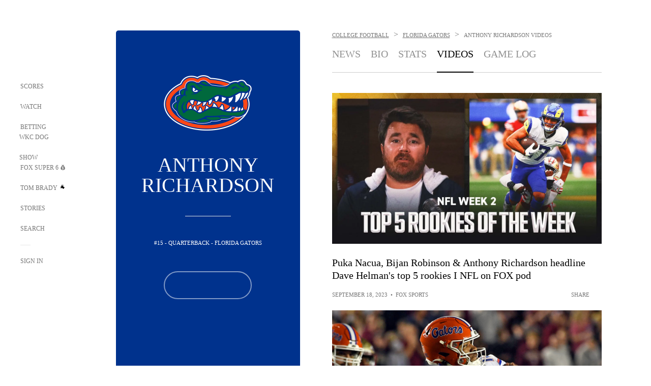

--- FILE ---
content_type: text/html;charset=utf-8
request_url: https://www.foxsports.com/college-football/anthony-richardson-2-player-highlights
body_size: 61480
content:
<!DOCTYPE html><html  lang="en-US" prefix="og: &quot;http://ogp.me/ns# fb: http://ogp.me/ns/fb#&quot;"><head><meta charset="UTF-8">
<meta name="viewport" content="width=device-width, initial-scale=1.0, maximum-scale=5.0, minimum-scale=1.0, user-scalable=yes">
<script type="importmap">{"imports":{"#entry":"/_nuxt/Css1MGUj.js"}}</script>
<title>Anthony Richardson Highlights and Videos - College Football  | FOX Sports</title>
<link rel="preconnect" href="https://statics.foxsports.com/static/orion/" crossorigin="anonymous">
<link rel="preconnect" href="https://fonts.googleapis.com" crossorigin="anonymous">
<link rel="preconnect" href="https://tags.tiqcdn.com/utag/foxcorp/fscom-main/prod/utag.js">
<link rel="preconnect" href="https://global.ketchcdn.com">
<link rel="preconnect" href="https://cdn.ketchjs.com">
<link rel="preconnect" href="https://www.google-analytics.com/analytics.js">
<link rel="preconnect" href="https://www.googletagmanager.com">
<link rel="preconnect" href="https://www.gstatic.com">
<link rel="preconnect" href="https://cdn.segment.com">
<script type="text/javascript" async>!function() {
            window.semaphore=window.semaphore || [],
            window.ketch=function() {
              window.semaphore.push(arguments)
            };
            var e=document.createElement("script");
            e.type="text/javascript",
            e.src="https://global.ketchcdn.com/web/v3/config/fds/fox_sports_web_fscom/boot.js",
            e.defer=e.async=!0,
            document.getElementsByTagName("head")[0].appendChild(e)
          }();</script>
<script type="text/javascript" async>(function(d, h){
            var apiKey = "d05807e0a0814e4fb0e91401ac0367d5"
            // TODO: Set a timeout in milliseconds for the anti-flicker.
            var timeout = 1000; 
            // Hides the page and loads the script. Shows page if script fails to load,
            // otherwise the script shows the page.
            var id = "amp-exp-css";
            try {
              if (!d.getElementById(id)) {
                var st = d.createElement("style");
                st.id = id;
                st.innerText = "* { visibility: hidden !important; background-image: none !important; }";
                h.appendChild(st);
                window.setTimeout(function () {st.remove()}, timeout);
                var sc = d.createElement("script");
                sc.src = "https://cdn.amplitude.com/script/"+apiKey+".experiment.js";
                sc.async = true;
                sc.onerror = function () {st.remove()};
                h.insertBefore(sc, d.currentScript || h.lastChild);
              }
            } catch {console.error(e)}
          })(document, document.head);</script>
<script src="//strike.fox.com/static/sports/display/loader.js" async data-hid="strike-script"></script>
<script type="text/javascript" async data-hid="heap">(function () {
        let t=0,s=50
        function x(d){if(localStorage.xid||t>10000){d();return}t+=s;setTimeout(()=>{x(d)},s)}
        x(() => {
          window.heap=window.heap||[],heap.load=function(e,t){window.heap.appid = e,
          window.heap.config = t = t ||
          {};var r=t.forceSSL||"https:"===document.location.protocol,a=document.createElement("script");
          a.type="text/javascript",a.async=!0,a.src=(r?"https:":"http:")+"//cdn.heapanalytics.com/js/heap-"+e+".js";
          var n=document.getElementsByTagName("script")[0];n.parentNode.insertBefore(a,n);
          for(var o=function(e){return function(){heap.push([e].concat(Array.prototype.slice.call(arguments, 0)))}},
          p=["addEventProperties","addUserProperties","clearEventProperties","identify","removeEventProperty","setEventProperties","track","unsetEventProperty"],
          c=0;c<p.length;c++)heap[p[c]]=o(p[c])};
          heap.load("479232849", {rewrite: function(props) {
              if (props.event_properties) {
                if (!props.event_properties.custom) {
                    props.event_properties.custom = {};
                }
                props.event_properties.custom = Object.assign({}, props.event_properties.custom, {original_user_id: heap.userId});
              }
              return props;
            }
          });
          var id=localStorage._WIS_userJWT && JSON.parse(localStorage._WIS_userJWT).item.profileId
          if(id){heap.identify(id)}
        })
      })()
    </script>
<link rel="stylesheet" href="https://fonts.googleapis.com/css?family=Open+Sans:400,400i,600,600i,700,700i,800,800i&display=swap" media="print" onload="this.onload=null;this.removeAttribute(&quot;media&quot;);">
<style>.nav-item-container[data-v-6cc44afe]{cursor:pointer}.nav-item-container .horizontal-nav-item[data-v-6cc44afe]{transition:color .15s ease-out}.nav-item-container .link-forward[data-v-6cc44afe]{height:20px;transition:transform .15s ease-out;width:20px}.nav-item-container:hover .horizontal-nav-item[data-v-6cc44afe]{color:#000}.nav-item-container:hover .link-forward[data-v-6cc44afe]{transform:translate(4px)}</style>
<style>.footer-title[data-v-1e8d06a1]{padding:0 0 15px;text-transform:uppercase}.footer-title[data-v-1e8d06a1],.item-title[data-v-1e8d06a1]{font-family:FANtastic-FOX-Cond;font-size:14px}</style>
<style>.footer-regions-columns[data-v-4f828922]{display:flex;justify-content:space-between;justify-self:end;padding:26px 0 0;width:100%}</style>
<style>.footer-region[data-v-0bde84a8]{border-top:1px solid rgba(5,5,5,.1)}</style>
<style>.personalized-newsletter-wrapper[data-v-45455246]{padding:20px 15px}.personalized-newsletter[data-v-45455246]{background:#0059b5;bottom:0;color:#fff;gap:20px;height:102px;left:0;padding:20px 15px;position:fixed;width:100vw;z-index:10}@media only screen and (max-width:767px){.personalized-newsletter[data-v-45455246]{flex-direction:row;flex-wrap:wrap;gap:12px;height:120px;width:auto}}.entities[data-v-45455246]{display:flex;flex-wrap:wrap;justify-content:center;max-width:130px}@media only screen and (max-width:767px){.entities[data-v-45455246]{flex:1 1 30%;max-width:80px;max-width:100px}}.details[data-v-45455246]{max-width:380px}@media only screen and (max-width:767px){.details[data-v-45455246]{flex:1 1 50%;max-width:100%}}.sign-up[data-v-45455246]{align-items:center;background:#000;border-radius:70px;display:flex;font-size:14px;gap:5px;height:30px;justify-content:center;padding:10px 20px;width:110px}@media only screen and (max-width:767px){.sign-up[data-v-45455246]{width:100%}}.title[data-v-45455246]{font-size:23px;margin-bottom:7.5px}@media only screen and (max-width:767px){.title[data-v-45455246]{font-size:14px}}.desc[data-v-45455246]{font-size:14px}@media only screen and (max-width:767px){.desc[data-v-45455246]{font-size:12px}}.image-logo-container[data-v-45455246]{background:linear-gradient(0deg,#0003,#0003),#0059b5;border:1px solid #000;border-radius:50%;box-sizing:border-box;height:51px;margin-left:-8px;overflow:hidden;padding:5px;width:51px}.image-logo-container img[data-v-45455246]{width:100%}@media only screen and (max-width:767px){.image-logo-container[data-v-45455246]{height:34px;width:34px}}.close-icon-white[data-v-45455246]{align-self:flex-start;display:flex;height:12px;opacity:.6;width:12px}@media only screen and (min-width:768px){.close-icon-white[data-v-45455246]{position:absolute;right:75px}}</style>
<style>.secondary-nav-content-container[data-v-98836433]{width:100%}</style>
<style>@media screen and (max-width:768px){.no-data-message[data-v-f6bfd3c1]{height:500px}}</style>
<style>.video-overlay[data-v-8432653a]{border-radius:5px;cursor:default;inset:0;position:absolute}.duration[data-v-8432653a]{display:none}</style>
<style>.yt-container{height:0;overflow:hidden;padding-bottom:56.25%;padding-top:30px;position:relative}.yt-container.loading iframe{display:none}.not-available .thumbnail{width:100%}.not-available.yt-video-container{background-color:#000;position:relative}.not-available.yt-video-container .play-button-secondary{position:absolute}.not-available iframe{display:none}.yt-container embed,.yt-container iframe,.yt-container object{height:100%;left:0;position:absolute;top:0;width:100%}</style>
<link rel="stylesheet" href="/_nuxt/entry.DSPFf9Jp.css" crossorigin>
<link rel="stylesheet" href="/_nuxt/SecondaryNavigationContent.BlPmQdjq.css" crossorigin>
<link rel="stylesheet" href="/_nuxt/carousel.DfvV8wSQ.css" crossorigin>
<link rel="stylesheet" href="/_nuxt/VideoTags.BolR0GUa.css" crossorigin>
<link rel="preload" href="https://statics.foxsports.com/static/orion/fonts/fs-FANtastic-FOX/FS-FANtastic-FOX.woff2" as="font" crossorigin="anonymous">
<link rel="preload" href="https://statics.foxsports.com/static/orion/fonts/fs-FANtastic-FOX-Cond/FS-FANtastic-FOX-Cond.woff2" as="font" crossorigin="anonymous">
<link rel="preload" href="https://statics.foxsports.com/static/orion/fonts/haas/HaasGrotTextR-55Roman.otf" as="font" crossorigin="anonymous">
<link rel="preload" href="https://statics.foxsports.com/static/orion/fonts/proxima-nova/ProximaNova-Regular.otf" as="font" crossorigin="anonymous">
<link rel="modulepreload" as="script" crossorigin href="/_nuxt/Css1MGUj.js">
<link rel="modulepreload" as="script" crossorigin href="/_nuxt/W6iKoDBF.js">
<link rel="modulepreload" as="script" crossorigin href="/_nuxt/B3poqJ-H.js">
<link rel="modulepreload" as="script" crossorigin href="/_nuxt/Bql5Fv0o.js">
<link rel="modulepreload" as="script" crossorigin href="/_nuxt/DlAE6SYT.js">
<link rel="modulepreload" as="script" crossorigin href="/_nuxt/DDVMjp5N.js">
<link rel="modulepreload" as="script" crossorigin href="/_nuxt/F4YxWZqG.js">
<link rel="modulepreload" as="script" crossorigin href="/_nuxt/DxlpCEy4.js">
<link rel="modulepreload" as="script" crossorigin href="/_nuxt/aewH-ILO.js">
<link rel="modulepreload" as="script" crossorigin href="/_nuxt/B8W03q_o.js">
<link rel="modulepreload" as="script" crossorigin href="/_nuxt/B-zNxOhj.js">
<link rel="modulepreload" as="script" crossorigin href="/_nuxt/zbChqe46.js">
<link rel="modulepreload" as="script" crossorigin href="/_nuxt/i4SwtdXG.js">
<link rel="modulepreload" as="script" crossorigin href="/_nuxt/BrBbAmBs.js">
<link rel="modulepreload" as="script" crossorigin href="/_nuxt/oyJBWrI6.js">
<link rel="modulepreload" as="script" crossorigin href="/_nuxt/DBUfcOqV.js">
<link rel="modulepreload" as="script" crossorigin href="/_nuxt/BDS0YSdK.js">
<link rel="modulepreload" as="script" crossorigin href="/_nuxt/2uwKOTP8.js">
<link rel="modulepreload" as="script" crossorigin href="/_nuxt/C1dzas1m.js">
<link rel="modulepreload" as="script" crossorigin href="/_nuxt/Dwp0Ba1p.js">
<link rel="modulepreload" as="script" crossorigin href="/_nuxt/DBhpVf5L.js">
<link rel="modulepreload" as="script" crossorigin href="/_nuxt/BBHjEFBg.js">
<link rel="modulepreload" as="script" crossorigin href="/_nuxt/36skOmO6.js">
<link rel="modulepreload" as="script" crossorigin href="/_nuxt/C6oUdzTU.js">
<link rel="modulepreload" as="script" crossorigin href="/_nuxt/D0CEoi_H.js">
<link rel="modulepreload" as="script" crossorigin href="/_nuxt/BlcW9bxx.js">
<link rel="modulepreload" as="script" crossorigin href="/_nuxt/ChG3eLJ9.js">
<link rel="modulepreload" as="script" crossorigin href="/_nuxt/B-o8qXbS.js">
<link rel="modulepreload" as="script" crossorigin href="/_nuxt/CSo1R0D2.js">
<link rel="modulepreload" as="script" crossorigin href="/_nuxt/Pq7N0dlD.js">
<link rel="modulepreload" as="script" crossorigin href="/_nuxt/CDummHjN.js">
<link rel="modulepreload" as="script" crossorigin href="/_nuxt/BJlUqlew.js">
<link rel="modulepreload" as="script" crossorigin href="/_nuxt/CptzKmlz.js">
<link rel="modulepreload" as="script" crossorigin href="/_nuxt/DZCrth6a.js">
<link rel="modulepreload" as="script" crossorigin href="/_nuxt/D7AYH7Og.js">
<link rel="modulepreload" as="script" crossorigin href="/_nuxt/ClmpDdx7.js">
<link rel="modulepreload" as="script" crossorigin href="/_nuxt/BC5zkHUM.js">
<link rel="modulepreload" as="script" crossorigin href="/_nuxt/C-1G9FS8.js">
<link rel="modulepreload" as="script" crossorigin href="/_nuxt/B0EffI4M.js">
<link rel="modulepreload" as="script" crossorigin href="/_nuxt/CqqG08aw.js">
<link rel="modulepreload" as="script" crossorigin href="/_nuxt/goTRVQ9q.js">
<link rel="modulepreload" as="script" crossorigin href="/_nuxt/DvMBCncC.js">
<link rel="modulepreload" as="script" crossorigin href="/_nuxt/cbcfn19W.js">
<link rel="modulepreload" as="script" crossorigin href="/_nuxt/BLPk-hnI.js">
<link rel="modulepreload" as="script" crossorigin href="/_nuxt/D31R2Umi.js">
<link rel="modulepreload" as="script" crossorigin href="/_nuxt/DQa2BVRg.js">
<link rel="modulepreload" as="script" crossorigin href="/_nuxt/CHJNrcc6.js">
<link rel="modulepreload" as="script" crossorigin href="/_nuxt/CT9bQIw6.js">
<link rel="modulepreload" as="script" crossorigin href="/_nuxt/BsmB2GAz.js">
<link rel="modulepreload" as="script" crossorigin href="/_nuxt/C1IYjFJt.js">
<link rel="modulepreload" as="script" crossorigin href="/_nuxt/CGDEzLM5.js">
<link rel="modulepreload" as="script" crossorigin href="/_nuxt/BRmRQSeB.js">
<link rel="modulepreload" as="script" crossorigin href="/_nuxt/v-totZN6.js">
<script type="text/javascript" src="https://prod.fennec.atp.fox/js/fennec.js" defer></script>
<script src="https://statics.foxsports.com/static/orion/js/segment-analytics.js" defer data-hid="segment"></script>
<script src="https://statics.foxsports.com/static/orion/js/video-loader.js" defer data-hid="videoLoader"></script>
<link rel="dns-prefetch" href="https://cdn.heapanalytics.com">
<link rel="dns-prefetch" href="//static.chartbeat.com">
<link rel="dns-prefetch" href="https://prod.fennec.atp.fox/js/fennec.js">
<link rel="dns-prefetch" href="https://d2yyd1h5u9mauk.cloudfront.net">
<link rel="dns-prefetch" href="https://snippet.minute.ly">
<link rel="dns-prefetch" href="//player.fox.com">
<link rel="dns-prefetch" href="https://b.fssta.com">
<link rel="dns-prefetch" href="https://a57.foxsports.com">
<link rel="dns-prefetch" href="https://www.youtube.com">
<link rel="dns-prefetch" href="//strike.fox.com/static/sports">
<link rel="dns-prefetch" href="//cdn.taboola.com">
<link rel="dns-prefetch" href="//apv-launcher.minute.ly">
<link rel="dns-prefetch" href="https://apv-static.minute.ly">
<link rel="prefetch" as="style" crossorigin href="/_nuxt/VideoPlaylistItem.DPbdiSSf.css">
<link rel="prefetch" as="script" crossorigin href="/_nuxt/B_L6sQYI.js">
<link rel="prefetch" as="script" crossorigin href="/_nuxt/Cvj6lyJR.js">
<link rel="prefetch" as="script" crossorigin href="/_nuxt/UAxYFGYq.js">
<link rel="prefetch" as="script" crossorigin href="/_nuxt/DGjkoeYl.js">
<link rel="prefetch" as="script" crossorigin href="/_nuxt/BlEeQn-_.js">
<link rel="prefetch" as="script" crossorigin href="/_nuxt/DKfimjEE.js">
<link rel="prefetch" as="script" crossorigin href="/_nuxt/B_9NSM9v.js">
<link rel="prefetch" as="script" crossorigin href="/_nuxt/DlkvQl0i.js">
<link rel="prefetch" as="style" crossorigin href="/_nuxt/StoryBadge.CJLgiN5c.css">
<link rel="prefetch" as="style" crossorigin href="/_nuxt/event-player-pill.BBuFP1gU.css">
<link rel="prefetch" as="style" crossorigin href="/_nuxt/NewsPost.Dv77q0r9.css">
<link rel="prefetch" as="style" crossorigin href="/_nuxt/VideoFooterCarousel.B3k6ubie.css">
<link rel="prefetch" as="style" crossorigin href="/_nuxt/navService.BvBs5Vwi.css">
<link rel="prefetch" as="script" crossorigin href="/_nuxt/DDSd1g-B.js">
<link rel="prefetch" as="script" crossorigin href="/_nuxt/CzICVTPq.js">
<link rel="prefetch" as="script" crossorigin href="/_nuxt/BqJVEzGB.js">
<link rel="prefetch" as="script" crossorigin href="/_nuxt/iCfYwmyf.js">
<link rel="prefetch" as="script" crossorigin href="/_nuxt/BA6oEyIu.js">
<link rel="prefetch" as="script" crossorigin href="/_nuxt/BP0WAZda.js">
<link rel="prefetch" as="script" crossorigin href="/_nuxt/DWdhdNEn.js">
<link rel="prefetch" as="script" crossorigin href="/_nuxt/CKucIgbB.js">
<link rel="prefetch" as="script" crossorigin href="/_nuxt/CPwDztP1.js">
<link rel="prefetch" as="script" crossorigin href="/_nuxt/flpufBj8.js">
<link rel="prefetch" as="script" crossorigin href="/_nuxt/B9csEMMa.js">
<link rel="prefetch" as="script" crossorigin href="/_nuxt/B8L3eyHv.js">
<link rel="prefetch" as="script" crossorigin href="/_nuxt/By_9kbMl.js">
<link rel="prefetch" as="script" crossorigin href="/_nuxt/DuO3R9gQ.js">
<link rel="prefetch" as="script" crossorigin href="/_nuxt/B7L_cy1_.js">
<link rel="prefetch" as="script" crossorigin href="/_nuxt/DN--Sact.js">
<link rel="prefetch" as="script" crossorigin href="/_nuxt/CiZ8yY5j.js">
<link rel="prefetch" as="script" crossorigin href="/_nuxt/CM7fF6YE.js">
<link rel="prefetch" as="script" crossorigin href="/_nuxt/C46SbgZN.js">
<link rel="prefetch" as="script" crossorigin href="/_nuxt/BDvncwkP.js">
<link rel="prefetch" as="script" crossorigin href="/_nuxt/BXXBQYRs.js">
<link rel="prefetch" as="script" crossorigin href="/_nuxt/W1xi6m-g.js">
<link rel="prefetch" as="script" crossorigin href="/_nuxt/BLU51144.js">
<link rel="prefetch" as="script" crossorigin href="/_nuxt/CJBzltZI.js">
<link rel="prefetch" as="script" crossorigin href="/_nuxt/CGGwF5II.js">
<link rel="prefetch" as="script" crossorigin href="/_nuxt/DwCRWsfP.js">
<link rel="prefetch" as="script" crossorigin href="/_nuxt/BIhd1HD_.js">
<link rel="prefetch" as="script" crossorigin href="/_nuxt/CPqVAgrY.js">
<link rel="prefetch" as="script" crossorigin href="/_nuxt/ChjWH6Zp.js">
<link rel="prefetch" as="script" crossorigin href="/_nuxt/oVscPNHT.js">
<link rel="prefetch" as="script" crossorigin href="/_nuxt/BgpjVBC_.js">
<link rel="prefetch" as="script" crossorigin href="/_nuxt/Byd4bgoO.js">
<link rel="prefetch" as="script" crossorigin href="/_nuxt/CVJ9AKwz.js">
<link rel="prefetch" as="script" crossorigin href="/_nuxt/3fCBDSBr.js">
<link rel="prefetch" as="script" crossorigin href="/_nuxt/EIstahwy.js">
<link rel="prefetch" as="script" crossorigin href="/_nuxt/DlJwQ9E4.js">
<link rel="prefetch" as="script" crossorigin href="/_nuxt/CRxdDjmM.js">
<link rel="prefetch" as="script" crossorigin href="/_nuxt/BHHmyx31.js">
<link rel="prefetch" as="script" crossorigin href="/_nuxt/aUTN9F48.js">
<link rel="prefetch" as="script" crossorigin href="/_nuxt/qykjrl_c.js">
<link rel="prefetch" as="script" crossorigin href="/_nuxt/DiCL1EVL.js">
<link rel="prefetch" as="script" crossorigin href="/_nuxt/X8MXzexR.js">
<link rel="prefetch" as="script" crossorigin href="/_nuxt/90hM1iiA.js">
<link rel="prefetch" as="script" crossorigin href="/_nuxt/B0Z0cSNO.js">
<link rel="prefetch" as="script" crossorigin href="/_nuxt/BWhUnIRx.js">
<link rel="prefetch" as="script" crossorigin href="/_nuxt/CB9JAQ57.js">
<link rel="prefetch" as="script" crossorigin href="/_nuxt/DCrNZysY.js">
<link rel="prefetch" as="style" crossorigin href="/_nuxt/LeaguePage.DHo0CRNx.css">
<link rel="prefetch" as="style" crossorigin href="/_nuxt/ExpandedView.CX7mx7CA.css">
<link rel="prefetch" as="style" crossorigin href="/_nuxt/Bracket.ByBgTwwT.css">
<link rel="prefetch" as="script" crossorigin href="/_nuxt/spDMAIbX.js">
<link rel="prefetch" as="script" crossorigin href="/_nuxt/BQPlny2J.js">
<link rel="prefetch" as="script" crossorigin href="/_nuxt/i202b--O.js">
<link rel="prefetch" as="script" crossorigin href="/_nuxt/1lAdd_8f.js">
<link rel="prefetch" as="script" crossorigin href="/_nuxt/aI6VOrRg.js">
<link rel="prefetch" as="script" crossorigin href="/_nuxt/D73vHhw8.js">
<link rel="prefetch" as="script" crossorigin href="/_nuxt/D__6wWzB.js">
<link rel="prefetch" as="style" crossorigin href="/_nuxt/scores-page._PwDqn9X.css">
<link rel="prefetch" as="script" crossorigin href="/_nuxt/DS3_Oljs.js">
<link rel="prefetch" as="script" crossorigin href="/_nuxt/Bj0Pt1Pn.js">
<link rel="prefetch" as="script" crossorigin href="/_nuxt/DIMaGPR1.js">
<link rel="prefetch" as="script" crossorigin href="/_nuxt/DHK5GWaJ.js">
<link rel="prefetch" as="script" crossorigin href="/_nuxt/H0tCiLnH.js">
<link rel="prefetch" as="script" crossorigin href="/_nuxt/BZ_3EK2d.js">
<link rel="prefetch" as="script" crossorigin href="/_nuxt/X-BxfUY3.js">
<link rel="prefetch" as="script" crossorigin href="/_nuxt/DUyuPxH3.js">
<link rel="prefetch" as="script" crossorigin href="/_nuxt/Duz-7u6E.js">
<link rel="prefetch" as="script" crossorigin href="/_nuxt/CoSIj2IQ.js">
<link rel="prefetch" as="script" crossorigin href="/_nuxt/DG96JBZc.js">
<link rel="prefetch" as="style" crossorigin href="/_nuxt/EventPage.8en7I9F_.css">
<link rel="prefetch" as="style" crossorigin href="/_nuxt/TrendingArticles.DPccI0BZ.css">
<link rel="prefetch" as="script" crossorigin href="/_nuxt/hVGZ1VYu.js">
<link rel="prefetch" as="script" crossorigin href="/_nuxt/Dy5VeddH.js">
<link rel="prefetch" as="script" crossorigin href="/_nuxt/CE119TSl.js">
<link rel="prefetch" as="script" crossorigin href="/_nuxt/BxYM8Hqy.js">
<link rel="prefetch" as="script" crossorigin href="/_nuxt/CNQmKah7.js">
<link rel="prefetch" as="script" crossorigin href="/_nuxt/ClwFfVbA.js">
<link rel="prefetch" as="script" crossorigin href="/_nuxt/5HYSz8z2.js">
<link rel="prefetch" as="script" crossorigin href="/_nuxt/N8-QomvG.js">
<link rel="prefetch" as="script" crossorigin href="/_nuxt/De8x644P.js">
<link rel="prefetch" as="script" crossorigin href="/_nuxt/Tx1iXb-L.js">
<link rel="prefetch" as="script" crossorigin href="/_nuxt/D5-IWO6e.js">
<link rel="prefetch" as="style" crossorigin href="/_nuxt/GolfScorecard.ZP5qeE3P.css">
<link rel="prefetch" as="script" crossorigin href="/_nuxt/D8TczEap.js">
<link rel="prefetch" as="style" crossorigin href="/_nuxt/PressPassLayout.BDGs0WvY.css">
<link rel="prefetch" as="style" crossorigin href="/_nuxt/filterSingleArticleProps.COzj8dLw.css">
<link rel="prefetch" as="script" crossorigin href="/_nuxt/BImZeXP9.js">
<link rel="prefetch" as="script" crossorigin href="/_nuxt/b81LXJ2A.js">
<link rel="prefetch" as="script" crossorigin href="/_nuxt/BemOjWoH.js">
<link rel="prefetch" as="script" crossorigin href="/_nuxt/LJT57rfc.js">
<link rel="prefetch" as="script" crossorigin href="/_nuxt/8uEoLh64.js">
<link rel="prefetch" as="script" crossorigin href="/_nuxt/DrOPTG0J.js">
<link rel="prefetch" as="script" crossorigin href="/_nuxt/DxLoiGhy.js">
<link rel="prefetch" as="script" crossorigin href="/_nuxt/BOVWJ5_K.js">
<link rel="prefetch" as="script" crossorigin href="/_nuxt/OIdKG0IM.js">
<link rel="prefetch" as="style" crossorigin href="/_nuxt/NextArticleToast.DLvQdXFU.css">
<link rel="prefetch" as="script" crossorigin href="/_nuxt/UDLl1x7k.js">
<link rel="prefetch" as="script" crossorigin href="/_nuxt/9EQj_YR7.js">
<link rel="prefetch" as="script" crossorigin href="/_nuxt/BylnaH6S.js">
<link rel="prefetch" as="script" crossorigin href="/_nuxt/CCCUfbIX.js">
<link rel="prefetch" as="script" crossorigin href="/_nuxt/CPcgIbBu.js">
<link rel="prefetch" as="script" crossorigin href="/_nuxt/B40iGseY.js">
<link rel="prefetch" as="script" crossorigin href="/_nuxt/B62yTzzz.js">
<link rel="prefetch" as="script" crossorigin href="/_nuxt/BgsAn3KO.js">
<link rel="prefetch" as="script" crossorigin href="/_nuxt/CljaJdyr.js">
<link rel="prefetch" as="script" crossorigin href="/_nuxt/DXkJdcUE.js">
<link rel="prefetch" as="script" crossorigin href="/_nuxt/C_HipjBA.js">
<link rel="prefetch" as="script" crossorigin href="/_nuxt/rjvMKfaX.js">
<link rel="prefetch" as="style" crossorigin href="/_nuxt/WebViewSocial.ntOc5eCc.css">
<link rel="prefetch" as="script" crossorigin href="/_nuxt/BS13BcbV.js">
<link rel="prefetch" as="script" crossorigin href="/_nuxt/DovXq3Nf.js">
<link rel="prefetch" as="script" crossorigin href="/_nuxt/Xv7r7ONY.js">
<link rel="prefetch" as="script" crossorigin href="/_nuxt/C-NX93px.js">
<link rel="prefetch" as="script" crossorigin href="/_nuxt/wX5FT-EC.js">
<link rel="prefetch" as="script" crossorigin href="/_nuxt/CgUuMd-F.js">
<link rel="prefetch" as="script" crossorigin href="/_nuxt/DcKRcojk.js">
<link rel="prefetch" as="script" crossorigin href="/_nuxt/D5enTiuu.js">
<link rel="prefetch" as="script" crossorigin href="/_nuxt/BZgIVDb3.js">
<link rel="prefetch" as="script" crossorigin href="/_nuxt/Bh9GulPD.js">
<link rel="prefetch" as="style" crossorigin href="/_nuxt/Super6.DEFxfjw3.css">
<link rel="prefetch" as="style" crossorigin href="/_nuxt/super6NavService.DDcNB3nq.css">
<link rel="prefetch" as="script" crossorigin href="/_nuxt/D7m3x6f6.js">
<link rel="prefetch" as="script" crossorigin href="/_nuxt/DLR09ZEH.js">
<link rel="prefetch" as="script" crossorigin href="/_nuxt/B4zVjd92.js">
<link rel="prefetch" as="script" crossorigin href="/_nuxt/C4qt7s6L.js">
<link rel="prefetch" as="script" crossorigin href="/_nuxt/wbom_Yf8.js">
<link rel="prefetch" as="script" crossorigin href="/_nuxt/DpHegkxM.js">
<link rel="prefetch" as="script" crossorigin href="/_nuxt/k5OOftPZ.js">
<link rel="prefetch" as="script" crossorigin href="/_nuxt/DJaQ-sFs.js">
<link rel="prefetch" as="style" crossorigin href="/_nuxt/MyPicks.hDBwvZdv.css">
<link rel="prefetch" as="style" crossorigin href="/_nuxt/RangeInput.DXsnbpIa.css">
<link rel="prefetch" as="script" crossorigin href="/_nuxt/C_TpddW8.js">
<link rel="prefetch" as="script" crossorigin href="/_nuxt/CMzc-pVB.js">
<link rel="prefetch" as="script" crossorigin href="/_nuxt/BSJe3SvG.js">
<link rel="prefetch" as="script" crossorigin href="/_nuxt/WmlI43tH.js">
<link rel="prefetch" as="script" crossorigin href="/_nuxt/fA4FEhYu.js">
<link rel="prefetch" as="style" crossorigin href="/_nuxt/VideoContainer.D-41S7cZ.css">
<link rel="prefetch" as="script" crossorigin href="/_nuxt/BNuGOvqR.js">
<link rel="prefetch" as="script" crossorigin href="/_nuxt/BHYR_Fyx.js">
<link rel="prefetch" as="script" crossorigin href="/_nuxt/CjF18RFH.js">
<link rel="prefetch" as="script" crossorigin href="/_nuxt/BEWKq_qq.js">
<link rel="prefetch" as="script" crossorigin href="/_nuxt/NxbUKA8W.js">
<link rel="prefetch" as="script" crossorigin href="/_nuxt/Dc4CSSqT.js">
<link rel="prefetch" as="script" crossorigin href="/_nuxt/DU1W8u8E.js">
<link rel="prefetch" as="script" crossorigin href="/_nuxt/B1Iezcyh.js">
<link rel="prefetch" as="script" crossorigin href="/_nuxt/1vHs5x6H.js">
<link rel="prefetch" as="script" crossorigin href="/_nuxt/VZz937bd.js">
<link rel="prefetch" as="script" crossorigin href="/_nuxt/ucX1OjGa.js">
<link rel="prefetch" as="script" crossorigin href="/_nuxt/CWrVaMsE.js">
<link rel="prefetch" as="script" crossorigin href="/_nuxt/BjYQNlAO.js">
<link rel="prefetch" as="script" crossorigin href="/_nuxt/CTahL6Jt.js">
<link rel="prefetch" as="script" crossorigin href="/_nuxt/sptGkP0t.js">
<link rel="prefetch" as="script" crossorigin href="/_nuxt/ayeYEYi-.js">
<link rel="prefetch" as="script" crossorigin href="/_nuxt/BEoVusjn.js">
<link rel="prefetch" as="script" crossorigin href="/_nuxt/B4KJ3Cbq.js">
<link rel="prefetch" as="script" crossorigin href="/_nuxt/CZdBm5rg.js">
<link rel="prefetch" as="script" crossorigin href="/_nuxt/C2p-3z06.js">
<meta http-equiv="X-UA-Compatible" content="IE=edge,chrome=1">
<meta http-equiv="Content-Security-Policy" content="upgrade-insecure-requests">
<meta name="format-detection" content="telephone=no">
<meta name="mobile-web-app-capable" content="yes">
<meta name="apple-mobile-web-app-status-bar-style" content="black">
<meta name="msapplication-TileColor" content="#ffffff">
<meta name="theme-color" content="#ffffff">
<meta property="fb:pages" content="112638779551">
<link rel="apple-touch-icon" sizes="180x180" href="/apple-touch-icon.png">
<link rel="icon" href="/favicon.svg">
<link rel="icon" type="image/png" sizes="32x32" href="/favicon-32x32.png">
<link rel="icon" type="image/png" sizes="16x16" href="/favicon-16x16.png">
<link rel="manifest" href="/manifest.webmanifest" crossorigin="use-credentials">
<link rel="mask-icon" href="/safari-pinned-tab.svg" color="#454545">
<link rel="publisher" href="https://plus.google.com/+foxsports">
<link rel="stylesheet preload" as="style" type="text/css" href="https://statics.foxsports.com/static/orion/css/entity.min.css">
<link rel="canonical" href="https://www.foxsports.com/college-football/anthony-richardson-2-player-highlights">
<link rel="alternate" href="android-app://com.foxsports.android/fsapp/sport/college-football/anthony-richardson-2-player-highlights">
<script type="application/ld+json" defer>{"@context":"https://schema.org","@type":"Person","name":"Anthony Richardson","brand":{"@type":"Brand","name":"FOX Sports"},"jobTitle":"Quarterback","memberOf":{"@type":"SportsTeam","name":"Florida Gators"},"affiliation":{"@type":"SportsOrganization","name":"College Football"}}</script>
<meta name="fs-analytics" content="analytics" fs-prop="analytics" segment-api-key="nZKOCs4zQ7sYYrXWnMX12o0ZzMijA5Yj" account="foxsports" allow-geo="0" utaglib-path="https://tags.tiqcdn.com/utag/foxcorp/fscom-main/prod/utag.js" build-version="v754" us-privacy="1---" category="college-football" landing-name="Athlete Page Landing" page-name="fscom:college-football:anthony-richardson-2:highlights" page-type="athlete" seg-page-name="fscom:college-football:anthony-richardson-2:highlights" content_entity_uri="athlete:football/cfb/athletes/178992" sub-category="anthony-richardson-2">
<meta name="fs-video" content="fs-video" fs-prop="video" script="//player.fox.com/v3/foxsports.js">
<meta name="description" content="Anthony Richardson videos, highlights, interviews, and more!">
<meta name="pagetype" content="athlete">
<meta name="dc.title" content="Anthony Richardson Highlights and Videos - College Football ">
<meta name="dc.description" content>
<meta name="dcterms.abstract" content="Anthony Richardson videos, highlights, interviews, and more!">
<meta name="dc.language" content="en-US">
<meta name="dcterms.created" scheme="dcterms.ISO8601" content="2026-02-01T01:28:36.555Z">
<meta name="dcterms.modified" scheme="dcterms.ISO8601" content="2026-02-01T01:28:36.555Z">
<meta name="dc.publisher" content="FOX Sports">
<meta name="og:locale" content="en_US">
<meta name="og:type" content="website">
<meta name="og:title" content="Anthony Richardson Highlights and Videos - College Football ">
<meta name="og:description" content="Anthony Richardson videos, highlights, interviews, and more!">
<meta name="og:url" content="https://www.foxsports.com/college-football/anthony-richardson-2-player-highlights">
<meta name="og:site_name" content="FOX Sports">
<meta name="fb:app_id" content="380390622023704">
<meta name="og:image" content="https://b.fssta.com/uploads/application/fs-app/default-headshot.png">
<meta name="twitter:card" content="summary_large_image">
<meta name="twitter:description" content="Anthony Richardson videos, highlights, interviews, and more!">
<meta name="twitter:title" content="Anthony Richardson Highlights and Videos - College Football ">
<meta name="twitter:site" content="@foxsports">
<meta name="twitter:image" content="https://b.fssta.com/uploads/application/fs-app/default-headshot.png">
<meta name="twitter:creator" content="@foxsports">
<meta name="robots" content="index, follow, max-image-preview:large, max-video-preview:-1">
<meta name="fs-braze" content="fs-braze" fs-prop="braze" page="entity" uri="football/cfb/athletes/178992">
<script type="text/javascript" data-hid="ad-settings">window.adSettings = {"strike":{"pageTypeDict":{"super-6-webview":"super-6","team-index":"team","boxscore-updated-url":"event","shows":"show","special-event-page-subnav":"special-event","special-event-page":"special-event","live-channel":"watch","league-stats":"league","results":"event","watch-replay":"watch","subleague-futures":"league","event-schedule":"watch","scores-scorespath":"scores","betting-page":"odds","static":"homepage","watch-vertical-videoId":"watch","super-6-contest-view-entry":"super-6","league":"league","special-event-one-off-page":"topic","index":"homepage","super-6-home":"super-6","article":"story","racetrax":"event","show-replays":"watch","golfScorecard":"event","live-blog-category-canonical":"story","subleague":"league","foxsuper6widget":"super-6","personalities":"personality","fan-guide-webview":"special-event","league-futures":"league","video":"watch","replays":"watch","showsPage":"show","watchShows":"watch","live":"watch","scores-scorespath-subleague":"scores","soccer-leagues":"league","team-futures":"team","golf-boxscore":"event","watch-vertical-video-id":"watch","personalitiesPage":"personality","player-index":"athlete","odds-page":"odds","special-event-page-clean-subnav":"special-event","topics":"topic","all-articles":"story","special-event-page-clean-subview":"special-event","boxscore":"event","ap-article":"story","team-subnav":"team","player-subnav":"athlete","subleague-stats":"league","podcasts":"show","special-event-page-subview":"special-event","special-event-page-clean":"special-event","super-6-contest":"super-6","super-6-overall-view":"super-6","topics-topic":"topic","stories-cat":"story","videoVanityUrl":"watch"},"adhesionUnit":{"iosAdUnitTablet":"","androidAdUnitTablet":"","minutesToReEnable":10,"androidAdUnitMobile":"","blacklist":{"urls":["/big-noon-kickoff-experience","/instant-access","/provider/register","/newsletter","/mobile","/rss-feeds","/privacy-policy","/terms-of-use","/closed-captioning","/ppv-terms-of-use","/fox-super-6-how-to-play","/draftkings-pick-6-terms","/usfl-app","/about-cleatus-ai","/profile-updates","/2024-ufl-super-6-challenge-official-rules","/our-commitment-responsible-gambling","/recordkeeping","/end-user-license-agreement","/2025-liv-golf-miami-super-6-challenge-official-rules","/draftkings-osb-terms","/2024-nfl-network-international-super-6-challenge-official-rules","/big-noon-kickoff-5k-sweepstakes","/alaska-airlines","/draftkings-daily-fantasy-sports-terms","/draftkings-sportsbook-terms","/pp-test-3","/usfl-application-end-user-license-agreement","/whats-new","/find-fs1-on-your-tv"],"pageTypes":["super-6"]},"disabled":false,"iosAdUnitMobile":"","webAdUnitTablet":"adh","webAdUnitMobile":"adh","webAdUnitDesktop":"adh"},"channelName":"fsp","placements":{"news":{"webAdUnitTablet":"lb{index}","webAdUnitMobile":"ban{index}","webAdUnitDesktop":"ban{index}","frequency":5},"scores":{"mobileChipsPerRow":1,"chipsPerRow":3,"leagueOffset":1,"topFrequency":2,"eventChipsPerRow":2,"webAdUnitTablet":"lb{index}","webAdUnitMobile":"ban{index}","webAdUnitDesktop":"lb{index}","frequency":4},"videos":{"webAdUnitTablet":"lb{index}","webAdUnitMobile":"ban{index}","webAdUnitDesktop":"ban{index}","frequency":5},"recap":{"webAdUnitTablet":"lb{index}","webAdUnitMobile":"ban{index}","webAdUnitDesktop":"ban{index}"},"poll":{"adTimerSeconds":7},"article":{"right-rail":{"disabled":true,"webAdUnitTablet":"ban1","webAdUnitMobile":"ban1","webAdUnitDesktop":"ban1"},"body":{"numOfAds":20,"startIndex":1,"niva":{"startIndex":12,"webAdUnitTablet":"nivalb","webAdUnitMobile":"nivaban","webAdUnitDesktop":"nivaban"},"minCharCount":170,"webAdUnitTablet":"lb{index}","webAdUnitMobile":"ban{index}","webAdUnitDesktop":"ban{index}","frequency":4}},"replays":{"webAdUnitTablet":"lb{index}","webAdUnitMobile":"ban{index}","webAdUnitDesktop":"ban{index}","frequency":5},"feed":{"webAdUnitTablet":"lb{index}","webAdUnitMobile":"ban{index}","webAdUnitDesktop":"ban{index}"},"league-scores":{"mobileChipsPerRow":1,"chipsPerRow":3,"leagueOffset":1,"eventChipsPerRow":2,"webAdUnitTablet":"lb{index}","webAdUnitMobile":"ban{index}","webAdUnitDesktop":"ban{index}","frequency":4},"odds":{"numOfAds":2,"startIndex":0,"webAdUnitTablet":"lb{index}","webAdUnitMobile":"ban{index}","webAdUnitDesktop":"ban{index}","frequency":2},"live-blog":{"right-rail":{"disabled":true,"webAdUnitTablet":"ban1","webAdUnitMobile":"ban1","webAdUnitDesktop":"ban1"},"body":{"numOfAds":20,"startIndex":0,"niva":{"startIndex":4,"webAdUnitTablet":"nivalb","webAdUnitMobile":"nivaban","webAdUnitDesktop":"nivaban"},"intro":{"startIndex":1,"webAdUnitTablet":"lb1","webAdUnitMobile":"ban1","webAdUnitDesktop":"ban1"},"webAdUnitTablet":"lb{index}","webAdUnitMobile":"ban{index}","webAdUnitDesktop":"ban{index}","frequency":3}},"event":{"webAdUnitTablet":"lb{index}","webAdUnitMobile":"ban{index}","webAdUnitDesktop":"ban{index}"},"sfvod":{"webAdUnitTablet":"lb{index}","webAdUnitMobile":"ban{index}","webAdUnitDesktop":"ban{index}","frequency":5},"matchup":{"webAdUnitTablet":"lb{index}","webAdUnitMobile":"ban{index}","webAdUnitDesktop":"ban{index}"}},"scriptSrc":"//strike.fox.com/static/sports/display/loader.js"}}</script>
<script type="text/javascript" data-hid="fs-settings">window.fsSettings = "[base64]/[base64]"</script>
<script type="text/javascript" data-hid="cleatus-settings">window.cleatusSettings = {"fscom":{"maxNumMessages":20,"rotowireDisclaimer":"Generated response includes Rotowire news.","gamblingDisclaimer":"Gambling problem? Call 1-800-GAMBLER CO, DC, IL, IN, LA, MD, MS, NJ, OH, PA, TN, VA, WV, WY Call 877-8-HOPENY or text HOPENY (467369) (NY) Call 1-800-327-5050(MA) \n21+ to wager. Please Gamble Responsibly. Call 1-800-NEXT-STEP(AZ), 1-800-522-4700 (KS, NV), 1-800 BETS-OFF (IA), 1-800-270-7117 for confidential help (MI)"}}</script>
<script type="text/javascript" data-hid="betting-settings">window.bettingSettings = {"news":{"components":[{"news":{},"fairPlayComponent":{"rrIndex":1,"index":5,"slotId":"vrbqc8UU0whT7-dhX797b","type":"bet-builder"}}]},"games":{"components":[{"games-list":{"slotId":"z72cHsgoLTYlH1dtcCBMs"},"fairPlayComponent":{"rrIndex":1,"slotId":"vrbqc8UU0whT7-dhX797b","type":"value-bets"}}],"disableOnSports":["soccer"]},"futures":{"components":[{"futures":{},"fairPlayComponent":{"rrIndex":1,"slotId":"vrbqc8UU0whT7-dhX797b","type":"value-bets"}}]},"props":{"components":[{"fairPlayComponent":{"isSoccerDefaultPage":true,"slotId":"ZyTnHNSDCxAT8WYn-eovZ","type":"value-bets"}},{"fairPlayComponent":{"slotId":"M29As4vtEegE6ZTBFSdbp","type":"value-bets"}},{"fairPlayComponent":{"rrIndex":1,"slotId":"vrbqc8UU0whT7-dhX797b","type":"bet-builder"}}]}}</script>
<script type="text/javascript" data-hid="takeover-settings">window.takeoverSettings = [{"backgroundColor":"#10154C","menuColorActive":"#fff","backgroundImages":{"tablet":"https://b.fssta.com/uploads/application/special-events/fifa-world-cup-2026/fifa-world-cup-2026_fifa-world-cup-2026-central-takeover-2000x230_v2.png","desktop":"https://b.fssta.com/uploads/application/special-events/fifa-world-cup-2026/fifa-world-cup-2026_fifa-world-cup-2026-central-takeover-2880x1356_v2.jpg","mobile":"https://b.fssta.com/uploads/application/special-events/fifa-world-cup-2026/fifa-world-cup-2026_fifa-world-cup-2026-central-takeover-750x144_v2.png"},"menuColor":"#ffffffb3","contentUri":"","opensNewTab":false,"whiteList":["/soccer/fifa-world-cup","/soccer/fifa-world-cup/highlights","/soccer/fifa-world-cup/scores","/soccer/fifa-world-cup/schedule","/soccer/fifa-world-cup/odds","/soccer/fifa-world-cup/news","/soccer/fifa-world-cup/history","/soccer/fifa-world-cup/standings","/soccer/fifa-world-cup/teams","/soccer/fifa-world-cup/awards"],"isPost":false,"enabled":true},{"backgroundColor":"#182027","menuColorActive":"#fff","backgroundImages":{"tablet":"https://statics.foxsports.com/www.foxsports.com/content/uploads/2026/01/2000x230-6.jpg","desktop":"https://statics.foxsports.com/www.foxsports.com/content/uploads/2026/01/2880x1356-8-scaled.jpg","mobile":"https://statics.foxsports.com/www.foxsports.com/content/uploads/2026/01/750x144-7.jpg"},"menuColor":"#ffffffb3","contentUri":"","opensNewTab":false,"linkOut":"https://www.foxsports.com/nfl/nfc-conference-championships-los-angeles-rams-vs-seattle-seahawks-jan-25-2026-game-boxscore-11035?cmpId=takeover","whiteList":["/"],"isPost":false,"enabled":false}]</script>
<script data-hid="strike-setup">
          (function () {
            window.foxstrike = window.foxstrike || {};
            window.foxstrike.cmd = window.foxstrike.cmd || [];
          })();
        </script>
<script type="text/javascript" defer data-hid="freewheel">
      (function(h,o,u,n,d,cb) {
        h.fwAdsSettings=JSON.parse('{"playThreshold":0.3,"caidList":{"soccer":"SoccerNIVA1","mlb":"MLBNIVA1","nfl":"NFLNIVA1","nascar":"NascarNIVA1","cbk":"CBBNIVA1","cfb":"CFBNIVA1"},"serverURL":"https://7e14d.v.fwmrm.net/ad/p/1","caid":"ROSNIVA1","slau":"Video_Pre-Roll_NIVA","siteSectionId":"fsapp/webdesktop/vod/videopage","nw":516429,"sdkSrc":"https://mssl.fwmrm.net/libs/adm/6.55.0/AdManager.js","sfid":15250384,"prof":"516429:niva_foxsports_webdesktop_vod","afid":359947445,"platforms":{"iPhone":{"siteSectionId":"fsapp/ioshandheld/vod/videopage","prof":"516429:niva_foxsports_ioshandheld_vod"},"androidTablet":{"siteSectionId":"fsapp/androidtablet/vod/videopage","prof":"516429:niva_foxsports_androidtablet_vod"},"web":{"siteSectionId":"fsapp/webdesktop/vod/videopage","prof":"516429:niva_foxsports_webdesktop_vod"},"iPad":{"siteSectionId":"fsapp/iostablet/vod/videopage","prof":"516429:niva_foxsports_iostablet_vod"},"Android":{"siteSectionId":"fsapp/androidhandheld/vod/videopage","prof":"516429:niva_foxsports_androidhandheld_vod"}},"disableAutoplay":false}')
        h=h[d]=h[d]||{q:[],onReady:function(c){h.q.push(c)}}
        d=o.createElement(u);d.src=n;
        n=o.getElementsByTagName(u)[0];n.parentNode.insertBefore(d,n)
      })(window,document,'script','https://statics.foxsports.com/static/orion/js/freewheel-ads.js','fwAds_client_script')
      </script>
<script type="module" src="/_nuxt/Css1MGUj.js" crossorigin></script><script>"use strict";(()=>{const t=window,e=document.documentElement,c=["dark","light"],n=getStorageValue("localStorage","nuxt-color-mode")||"light";let i=n==="system"?u():n;const r=e.getAttribute("data-color-mode-forced");r&&(i=r),l(i),t["__NUXT_COLOR_MODE__"]={preference:n,value:i,getColorScheme:u,addColorScheme:l,removeColorScheme:d};function l(o){const s=""+o+"-mode",a="";e.classList?e.classList.add(s):e.className+=" "+s,a&&e.setAttribute("data-"+a,o)}function d(o){const s=""+o+"-mode",a="";e.classList?e.classList.remove(s):e.className=e.className.replace(new RegExp(s,"g"),""),a&&e.removeAttribute("data-"+a)}function f(o){return t.matchMedia("(prefers-color-scheme"+o+")")}function u(){if(t.matchMedia&&f("").media!=="not all"){for(const o of c)if(f(":"+o).matches)return o}return"light"}})();function getStorageValue(t,e){switch(t){case"localStorage":return window.localStorage.getItem(e);case"sessionStorage":return window.sessionStorage.getItem(e);case"cookie":return getCookie(e);default:return null}}function getCookie(t){const c=("; "+window.document.cookie).split("; "+t+"=");if(c.length===2)return c.pop()?.split(";").shift()}</script></head><body  class="default"><div id="__nuxt"><div class="fscom-container entity nav-md-sm-dark layout-entity-content highlights player-entity-page" style="--theme-bg-color:rgb( 0,  50,  141);--theme-bg-color-opacity:rgba( 0,  50,  141,.2);--theme-bg-color-opacity-selector:rgba( 0,  50,  141,.9);"><!--[--><!----> <!----> <div class="fscom-nav-menu def"><div id="nav" class="nav-container nav-slide-in"><div class="nav-header"><a href="/" alt="Fox Sports" class="fox-sports-logo" aria-label="Home Page Link"></a> <div id="navMenu" class="nav-mobile-menu-container nav-mobile-menu"><!----> <a class="my-favs hide-s6-mobile-view"><div class="my-favs-icon"></div> <div class="fs-10 uc ff-ffc">my favs</div> <div class="fav-overlay-text ff-h fs-13 lh-20">
            Access and manage your favorites here
            <div class="fav-overlay-dismiss fs-16 uc ff-ff pointer">
              DISMISS
            </div></div></a> <div class="nav-icon search open-search-2"><button class="image-button search" aria-label="Search"></button> <!----></div> <div class="nav-mobile-menu nav-toggler"></div></div></div> <div class="nav-content"><div class="mobile-nav-header"><div class="logo"><a href="/" alt="Fox Sports" class="fox-sports-logo" aria-label="Home Page Link"></a></div> <div class="icons"><span class="nav-icon account accounts-link"><button class="image-button account" aria-label="Account"></button></span> <span class="nav-icon search open-search-2"><button class="image-button search" aria-label="Search"></button></span> <span class="nav-icon close nav-toggler"><button class="image-button close" aria-label="Close"></button></span></div></div> <div class="nav-main-content"><div id="favorites-container"></div> <ul class="nav"><!--[--><li class="mobile-show nav-item nav-slide-in desktop-show"><a href="/scores" class="nav-item"><div class="nav-left-col"><div class="nav-item-bar"></div></div> <div class="nav-right-col"><span class="nav-item-text fs-23 fs-xl-12 cl-gr-7 uc">Scores</span></div></a> <!----></li><li class="mobile-show nav-item nav-slide-in desktop-show"><a href="/live" class="nav-item"><div class="nav-left-col"><div class="nav-item-bar"></div></div> <div class="nav-right-col"><span class="nav-item-text fs-23 fs-xl-12 cl-gr-7 uc">Watch</span></div></a> <!----></li><li class="mobile-show nav-item nav-slide-in desktop-show"><a href="/betting" class="nav-item"><div class="nav-left-col"><div class="nav-item-bar"></div></div> <div class="nav-right-col"><span class="nav-item-text fs-23 fs-xl-12 cl-gr-7 uc">Betting</span></div></a> <!----></li><li class="mobile-show nav-item nav-slide-in desktop-show"><a href="/westminster-kennel-club" class="nav-item"><div class="nav-left-col"><div class="nav-item-bar"></div></div> <div class="nav-right-col"><span class="nav-item-text fs-23 fs-xl-12 cl-gr-7 uc">WKC Dog Show</span></div></a> <!----></li><li class="mobile-show nav-item nav-slide-in desktop-show"><a href="/fox-super-6" class="nav-item"><div class="nav-left-col"><div class="nav-item-bar"></div></div> <div class="nav-right-col"><span class="nav-item-text fs-23 fs-xl-12 cl-gr-7 uc">FOX Super 6 💰</span></div></a> <!----></li><li class="mobile-show nav-item nav-slide-in desktop-show"><a href="/personalities/tom-brady" class="nav-item"><div class="nav-left-col"><div class="nav-item-bar"></div></div> <div class="nav-right-col"><span class="goat nav-item-text fs-23 fs-xl-12 cl-gr-7 uc">Tom Brady</span></div></a> <!----></li><li class="mobile-show nav-item nav-slide-in desktop-show"><a href="/stories" class="nav-item"><div class="nav-left-col"><div class="nav-item-bar"></div></div> <div class="nav-right-col"><span class="nav-item-text fs-23 fs-xl-12 cl-gr-7 uc">Stories</span></div></a> <!----></li><!--]--> <!--[--><!--[--><li class="mobile-hide nav-item nav-slide-in desktop-show"><button class="explore-link nav-item"><div class="nav-left-col"><div class="nav-item-bar"></div></div> <div class="nav-right-col"><span class="nav-item-text fs-23 fs-xl-12 cl-gr-7 uc">Search <span class="image-button search-icon" aria-label="Search"></span> <!----></span> <!----></div></button></li><!--]--><!--[--><li class="nav-item nav-slide-in bar-nav-item"><span class="nav-item bar-nav-item" aria-label="Divider Line" aria-disabled="true"><div class="nav-left-col"></div> <div class="nav-right-col"><div class="nav-item-bar"></div></div></span></li><!--]--><!--[--><li class="nav-item-sign-in mobile-hide nav-item nav-slide-in desktop-show"><button class="sign-in-link nav-item"><div class="nav-left-col"><div class="nav-item-bar"></div></div> <div class="nav-right-col"><span class="nav-item-text fs-23 fs-xl-12 cl-gr-7 uc">Sign In <!----> <!----></span> <!----></div></button></li><!--]--><!--[--><li class="nav-item-account mobile-hide nav-item nav-slide-in desktop-show"><button class="account-link nav-item"><div class="nav-left-col"><div class="nav-item-bar"></div></div> <div class="nav-right-col"><span class="nav-item-text fs-23 fs-xl-12 cl-gr-7 uc">Account <!----> <!----></span> <!----></div></button></li><!--]--><!--]--> <!--[--><li data-route="/browse/sports/mobile" class="nav-item mobile-show desktop-hide"><a class="nav-item mobile-flyout-link" href="#"><span class="nav-item-text fs-23 fs-xl-12 cl-gr-7 uc">SPORTS &amp; TEAMS</span> <button class="image-button link-forward"></button></a></li><li data-route="/browse/players/mobile" class="nav-item mobile-show desktop-hide"><a class="nav-item mobile-flyout-link" href="#"><span class="nav-item-text fs-23 fs-xl-12 cl-gr-7 uc">PLAYERS</span> <button class="image-button link-forward"></button></a></li><li data-route="/browse/shows/mobile" class="nav-item mobile-show desktop-hide"><a class="nav-item mobile-flyout-link" href="#"><span class="nav-item-text fs-23 fs-xl-12 cl-gr-7 uc">SHOWS</span> <button class="image-button link-forward"></button></a></li><li data-route="/browse/personalities/mobile" class="nav-item mobile-show desktop-hide"><a class="nav-item mobile-flyout-link" href="#"><span class="nav-item-text fs-23 fs-xl-12 cl-gr-7 uc">PERSONALITIES</span> <button class="image-button link-forward"></button></a></li><li data-route="/browse/topics/mobile" class="nav-item mobile-show desktop-hide"><a class="nav-item mobile-flyout-link" href="#"><span class="nav-item-text fs-23 fs-xl-12 cl-gr-7 uc">TOPICS</span> <button class="image-button link-forward"></button></a></li><!--]--></ul></div></div> <div id="overlay" class="mobile-nav-overlay nav-toggler"></div> <div id="account" class="account-container"><div id="accountApp"></div> <div id="account-overlay" class="account-overlay account-closer"></div></div> <div id="explore" class="flyout-container"><div id="exploreApp"></div> <div id="ssrExploreApp" class="explore-basic explore-browse explore-main search2"><div class="explore-basic-header"><div class="account-mobile-header"><button class="image-button arrow-back" aria-label="Back"></button> <!----></div> <!----></div> <div class="explore-basic-header search open-popular-searches search2"><!----> <div class="input-container"><span class="input-wrapper input-wrapper--search open-client-search"><button class="image-button search-icon" aria-label="Search"></button> <input placeholder="Search FOX Sports" type="search" class="input-text input-text-search2"></span></div></div> <nav class="nav-horizontal-container explore-subnav search2"><div class="nav-horizontal mg-0 pd-0 search2" style="width:100%;"><!--[--><div class="nav-popular-searches"><p class="subnav-title ff-ffc bold fs-23 lh-25 uc pd-b-10">
            POPULAR SEARCHES
          </p> <div class="no-data-message cl-gr-7 mg-t-b-50 ff-h fs-13 wt-100pct center" data-v-f6bfd3c1>- No Data Available -</div></div> <div class="nav-browse-by"><p class="subnav-title ff-ffc bold fs-23 lh-25 uc pd-b-10">
            BROWSE BY
          </p> <!--[--><div class="nav-item-container wt-100pct" data-v-6cc44afe><button id="explore-sports-nav" title="SPORTS &amp; TEAMS" class="horizontal-nav-item uc flex-even-space flex-align-center wt-100pct explore-sports" data-v-6cc44afe>SPORTS &amp; TEAMS <span class="image-button link-forward" data-v-6cc44afe></span></button></div><div class="nav-item-container wt-100pct" data-v-6cc44afe><button id="explore-players-nav" title="PLAYERS" class="horizontal-nav-item uc flex-even-space flex-align-center wt-100pct explore-players" data-v-6cc44afe>PLAYERS <span class="image-button link-forward" data-v-6cc44afe></span></button></div><div class="nav-item-container wt-100pct" data-v-6cc44afe><button id="explore-shows-nav" title="SHOWS" class="horizontal-nav-item uc flex-even-space flex-align-center wt-100pct explore-shows" data-v-6cc44afe>SHOWS <span class="image-button link-forward" data-v-6cc44afe></span></button></div><div class="nav-item-container wt-100pct" data-v-6cc44afe><button id="explore-personalities-nav" title="PERSONALITIES" class="horizontal-nav-item uc flex-even-space flex-align-center wt-100pct explore-personalities" data-v-6cc44afe>PERSONALITIES <span class="image-button link-forward" data-v-6cc44afe></span></button></div><div class="nav-item-container wt-100pct" data-v-6cc44afe><button id="explore-topics-nav" title="TOPICS" class="horizontal-nav-item uc flex-even-space flex-align-center wt-100pct explore-topics" data-v-6cc44afe>TOPICS <span class="image-button link-forward" data-v-6cc44afe></span></button></div><!--]--></div> <div class="db-info uc flex-centered ffn-10">
          Built on
          <img data-src="https://b.fssta.com/uploads/application/cleatus/databricks.png" width="100px" height="16.5px" alt="Databricks" loading="lazy" class="subnav-sponsor-logo"></div><!--]--></div></nav> <!----></div> <!--[--><!--]--> <div id="flyout-overlay" class="flyout-overlay explore-flyout-closer"></div></div></div></div> <div class="fscom-main-content"><!--[--><div class="entity-container"><!--[--><div class="entity-header-wrapper"><div class="entity-header"><div class="entity-logo-fav"><picture><source srcset="https://b.fssta.com/uploads/application/college/team-logos/Florida.vresize.220.220.medium.0.png" width="110" height="110" media="(min-width: 768px) and (max-width: 1023px)"> <source srcset="https://b.fssta.com/uploads/application/college/team-logos/Florida.vresize.112.112.medium.0.png" width="56" height="56" media="(max-width: 767px)"> <img src="https://b.fssta.com/uploads/application/college/team-logos/Florida.vresize.350.350.medium.0.png" alt="ANTHONY RICHARDSON" class="image-logo entity-card-logo" width="175" height="175"></picture> <!----></div> <div class="center flex entity-title"><div class="title fs-40 fs-sm-23 cl-wht uc"><!----><span class="lh-sm-25">ANTHONY RICHARDSON</span> <span class="fs-10 ff-sm-n cl-wht opac-7 mg-t-5 nowrap flex-col-left tab-mob-only-flex">#15 - QUARTERBACK - FLORIDA GATORS</span> <!----></div></div> <!--[--><div class="entity-header-divider desktop-only"></div> <div class="mg-xl-t-7 mg-md-sm-t-5 ff-n fs-11 uc cl-wht desktop-only"><a href="/college-football/florida-gators-team" class="cl-wht">#15 - QUARTERBACK - FLORIDA GATORS</a></div><!--]--> <!----> <div class="desktop-only"><button data-favorite-uri="athlete:football/cfb/athletes/178992" class="button-favorite entity pointer fs-14" data-action-location="entity header" data-favorite-text="FOLLOW" data-remove-text="FOLLOWING" aria-label="Follow Button"><span class="favorite-star"></span> <span class="favorite-text"></span></button> <!----></div> <div class="entity-fav-icon image-button tab-mob-only-flex star-white-empty" data-favorite-uri="athlete:football/cfb/athletes/178992" data-action-location="entity header"><span class="favorite-star"></span></div></div></div><!--]--> <div class="entity-body"><!--[--><div class="subnav-container-wrapper has-breadcrumb"><div class="entity-breadcrumb"><!--[--><!--[--><a href="/college-football" class="inline fs-11 ff-n ls-pt25 center ul">COLLEGE FOOTBALL</a> <span class="breadcrumb-arrow">&gt;</span><!--]--> <!--[--><a href="/college-football/florida-gators-team" class="inline fs-11 ff-n ls-pt25 center ul">FLORIDA GATORS</a> <span class="breadcrumb-arrow">&gt;</span><!--]--> <h1 class="inline fs-11 ff-n ls-pt25 center"><span>ANTHONY RICHARDSON</span> <!----> <span class="uc"> VIDEOS</span></h1><!--]--></div> <div class="nav-horizontal-container player"><div class="nav-horizontal-top-divider"></div> <div class="secondary-nav nav-horizontal nav-horizontal-desktop"><!--[--><!--[--><a href="/college-football/anthony-richardson-2-player" class="horizontal-nav-item"><h2 class="nav-item-horizontal-text ff-g fs-23 fs-xl-20 bold uc">NEWS</h2></a><!--]--><!--[--><a href="/college-football/anthony-richardson-2-player-bio" class="horizontal-nav-item"><h2 class="nav-item-horizontal-text ff-g fs-23 fs-xl-20 bold uc">BIO</h2></a><!--]--><!--[--><a href="/college-football/anthony-richardson-2-player-stats" class="horizontal-nav-item"><h2 class="nav-item-horizontal-text ff-g fs-23 fs-xl-20 bold uc">STATS</h2></a><!--]--><!--[--><a href="/college-football/anthony-richardson-2-player-highlights" class="nav-selected horizontal-nav-item"><h2 class="nav-item-horizontal-text ff-g fs-23 fs-xl-20 bold uc">VIDEOS</h2></a><!--]--><!--[--><a href="/college-football/anthony-richardson-2-player-game-log" class="horizontal-nav-item"><h2 class="nav-item-horizontal-text ff-g fs-23 fs-xl-20 bold uc">GAME LOG</h2></a><!--]--><!--]--> <!----></div></div></div> <div class="layout-content-container"><div class="entity-body-content player highlights"><!----> <div class="secondary-nav-content-container" data-v-98836433><!----> <div view year is-edit-group="false" is-mobile="false" is-tablet="false" data-v-98836433><!----> <div class="highlight-feed-container content-list test"><!--[--><!--[--><!----> <!----> <div class="feed-video-container"><div class="delta-video-container" data-v-8432653a><!----> <div class="video-player-container playinline" data-v-8432653a><div class="fs-player-wrapper" data-v-8432653a><div class="fs-player" data-v-8432653a><span data-v-8432653a></span></div></div> <a href="/watch/play-6a5a63d1800102c" class="pointer video" data-v-8432653a><div class="content-overlay" data-v-8432653a></div> <div class="play-button-secondary" data-v-8432653a></div> <picture class="thumbnail" data-v-8432653a><source srcset="https://a57.foxsports.com/static-media.fox.com/ms/stg1/sports/750/420/play-6a5a63d1800102c--top_5_rookies_week_two_1695020211428.jpg?ve=1&amp;tl=1" width="375" height="210" media="(max-width: 767px)" data-v-8432653a> <source srcset="https://a57.foxsports.com/static-media.fox.com/ms/stg1/sports/1000/562/play-6a5a63d1800102c--top_5_rookies_week_two_1695020211428.jpg?ve=1&amp;tl=1" width="500" height="281" media="(min-width: 768px) and (max-width: 1023px)" data-v-8432653a> <img src="https://a57.foxsports.com/static-media.fox.com/ms/stg1/sports/1290/724/play-6a5a63d1800102c--top_5_rookies_week_two_1695020211428.jpg?ve=1&amp;tl=1" alt="Puka Nacua, Bijan Robinson &amp; Anthony Richardson headline Dave Helman&#39;s top 5 rookies I NFL on FOX pod" loading="eager" width="645" height="362" class="thumbnail" data-v-8432653a></picture></a></div> <!----> <!----></div> <div class="title-and-origin-container"><a href="/watch/play-6a5a63d1800102c" class=""><!----> <h3 class="video-texts ff-ff fs-20 lh-1pt25 mg-t-25 mg-md-sm-t-15">Puka Nacua, Bijan Robinson &amp; Anthony Richardson headline Dave Helman&#39;s top 5 rookies I NFL on FOX pod</h3> <!----></a> <div class="content-origin ffn-gr-11 uc mg-t-20 mg-md-sm-t-10 mg-b-25 flex-inline in-between"><div class="published"><span>SEPTEMBER 18, 2023</span> <span class="dot mg-l-r-3">•</span> <span>FOX SPORTS</span></div> <div class="dropdown-wrapper dropdown-root mob-lock-body share-button-text uc ff-n fs-11 pointer"><div class="dropdown-open"><div class="flex-inline"><span class="share-text">share</span><span class="share-article-icon"></span></div><div class="dropdown-items-container share-dropdown dropdown-close"><div class="header"><button class="image-button close" aria-label="Close Dropdown"></button></div><a class="share-item pointer"><img data-src="/icons/facebook-share.svg" alt="share on facebook" class="share-icon"><span class="share-dropdown-text ff-ffc uc fs-14 fs-sm-18">facebook</span></a><a class="share-item pointer"><img data-src="/icons/x-share.svg" alt="share on x" class="share-icon"><span class="share-dropdown-text ff-ffc uc fs-14 fs-sm-18">x</span></a><a class="share-item pointer"><img data-src="/icons/reddit-share.svg" alt="share on reddit" class="share-icon"><span class="share-dropdown-text ff-ffc uc fs-14 fs-sm-18">reddit</span></a><a class="share-item pointer"><img data-src="/icons/link-share.svg" alt="share on link" class="share-icon"><span class="share-dropdown-text ff-ffc uc fs-14 fs-sm-18">link</span></a><input value="foxsports.com/watch/play-6a5a63d1800102c" type="hidden"></div></div></div></div> <!----></div></div><!--]--><!--[--><!----> <!----> <div class="feed-video-container"><div class="delta-video-container" data-v-8432653a><!----> <div class="video-player-container playinline" data-v-8432653a><div class="fs-player-wrapper" data-v-8432653a><div class="fs-player" data-v-8432653a><span data-v-8432653a></span></div></div> <a href="/watch/play-6582f338a000ebd" class="pointer video" data-v-8432653a><div class="content-overlay" data-v-8432653a></div> <div class="play-button-secondary" data-v-8432653a></div> <picture class="thumbnail" data-v-8432653a><source srcset="https://a57.foxsports.com/static-media.fox.com/ms/stg1/sports/750/420/play-6582f338a000ebd--richardson_qb_1682022690487.png?ve=1&amp;tl=1" width="375" height="210" media="(max-width: 767px)" data-v-8432653a> <source srcset="https://a57.foxsports.com/static-media.fox.com/ms/stg1/sports/1000/562/play-6582f338a000ebd--richardson_qb_1682022690487.png?ve=1&amp;tl=1" width="500" height="281" media="(min-width: 768px) and (max-width: 1023px)" data-v-8432653a> <img src="https://a57.foxsports.com/static-media.fox.com/ms/stg1/sports/1290/724/play-6582f338a000ebd--richardson_qb_1682022690487.png?ve=1&amp;tl=1" alt="Florida QB Anthony Richardson Highlights | 2023 NFL Draft" loading="eager" width="645" height="362" class="thumbnail" data-v-8432653a></picture></a></div> <!----> <!----></div> <div class="title-and-origin-container"><a href="/watch/play-6582f338a000ebd" class=""><!----> <h3 class="video-texts ff-ff fs-20 lh-1pt25 mg-t-25 mg-md-sm-t-15">Florida QB Anthony Richardson Highlights | 2023 NFL Draft</h3> <!----></a> <div class="content-origin ffn-gr-11 uc mg-t-20 mg-md-sm-t-10 mg-b-25 flex-inline in-between"><div class="published"><span>MAY 4, 2023</span> <span class="dot mg-l-r-3">•</span> <span>FOX SPORTS</span></div> <div class="dropdown-wrapper dropdown-root mob-lock-body share-button-text uc ff-n fs-11 pointer"><div class="dropdown-open"><div class="flex-inline"><span class="share-text">share</span><span class="share-article-icon"></span></div><div class="dropdown-items-container share-dropdown dropdown-close"><div class="header"><button class="image-button close" aria-label="Close Dropdown"></button></div><a class="share-item pointer"><img data-src="/icons/facebook-share.svg" alt="share on facebook" class="share-icon"><span class="share-dropdown-text ff-ffc uc fs-14 fs-sm-18">facebook</span></a><a class="share-item pointer"><img data-src="/icons/x-share.svg" alt="share on x" class="share-icon"><span class="share-dropdown-text ff-ffc uc fs-14 fs-sm-18">x</span></a><a class="share-item pointer"><img data-src="/icons/reddit-share.svg" alt="share on reddit" class="share-icon"><span class="share-dropdown-text ff-ffc uc fs-14 fs-sm-18">reddit</span></a><a class="share-item pointer"><img data-src="/icons/link-share.svg" alt="share on link" class="share-icon"><span class="share-dropdown-text ff-ffc uc fs-14 fs-sm-18">link</span></a><input value="foxsports.com/watch/play-6582f338a000ebd" type="hidden"></div></div></div></div> <!----></div></div><!--]--><!--[--><!----> <!----> <div class="feed-video-container"><div class="delta-video-container" data-v-8432653a><!----> <div class="video-player-container playinline" data-v-8432653a><div class="fs-player-wrapper" data-v-8432653a><div class="fs-player" data-v-8432653a><span data-v-8432653a></span></div></div> <a href="/watch/play-65b39439400021c" class="pointer video" data-v-8432653a><div class="content-overlay" data-v-8432653a></div> <div class="play-button-secondary" data-v-8432653a></div> <picture class="thumbnail" data-v-8432653a><source srcset="https://a57.foxsports.com/static-media.fox.com/ms/stg1/sports/750/420/play-65b39439400021c--0426_HERD_NFLDraft_1682533713442.png?ve=1&amp;tl=1" width="375" height="210" media="(max-width: 767px)" data-v-8432653a> <source srcset="https://a57.foxsports.com/static-media.fox.com/ms/stg1/sports/1000/562/play-65b39439400021c--0426_HERD_NFLDraft_1682533713442.png?ve=1&amp;tl=1" width="500" height="281" media="(min-width: 768px) and (max-width: 1023px)" data-v-8432653a> <img src="https://a57.foxsports.com/static-media.fox.com/ms/stg1/sports/1290/724/play-65b39439400021c--0426_HERD_NFLDraft_1682533713442.png?ve=1&amp;tl=1" alt="Bryce Young, C.J. Stroud: Colin compares QB draft class to NFL QBs | THE HERD" loading="eager" width="645" height="362" class="thumbnail" data-v-8432653a></picture></a></div> <!----> <!----></div> <div class="title-and-origin-container"><a href="/watch/play-65b39439400021c" class=""><!----> <h3 class="video-texts ff-ff fs-20 lh-1pt25 mg-t-25 mg-md-sm-t-15">Bryce Young, C.J. Stroud: Colin compares QB draft class to NFL QBs | THE HERD</h3> <!----></a> <div class="content-origin ffn-gr-11 uc mg-t-20 mg-md-sm-t-10 mg-b-25 flex-inline in-between"><div class="published"><span>APRIL 26, 2023</span> <span class="dot mg-l-r-3">•</span> <span>FOX SPORTS</span></div> <div class="dropdown-wrapper dropdown-root mob-lock-body share-button-text uc ff-n fs-11 pointer"><div class="dropdown-open"><div class="flex-inline"><span class="share-text">share</span><span class="share-article-icon"></span></div><div class="dropdown-items-container share-dropdown dropdown-close"><div class="header"><button class="image-button close" aria-label="Close Dropdown"></button></div><a class="share-item pointer"><img data-src="/icons/facebook-share.svg" alt="share on facebook" class="share-icon"><span class="share-dropdown-text ff-ffc uc fs-14 fs-sm-18">facebook</span></a><a class="share-item pointer"><img data-src="/icons/x-share.svg" alt="share on x" class="share-icon"><span class="share-dropdown-text ff-ffc uc fs-14 fs-sm-18">x</span></a><a class="share-item pointer"><img data-src="/icons/reddit-share.svg" alt="share on reddit" class="share-icon"><span class="share-dropdown-text ff-ffc uc fs-14 fs-sm-18">reddit</span></a><a class="share-item pointer"><img data-src="/icons/link-share.svg" alt="share on link" class="share-icon"><span class="share-dropdown-text ff-ffc uc fs-14 fs-sm-18">link</span></a><input value="foxsports.com/watch/play-65b39439400021c" type="hidden"></div></div></div></div> <!----></div></div><!--]--><!--[--><!----> <!----> <div class="feed-video-container"><div class="delta-video-container" data-v-8432653a><!----> <div class="video-player-container playinline" data-v-8432653a><div class="fs-player-wrapper" data-v-8432653a><div class="fs-player" data-v-8432653a><span data-v-8432653a></span></div></div> <a href="/watch/play-65a3ebe2400021c" class="pointer video" data-v-8432653a><div class="content-overlay" data-v-8432653a></div> <div class="play-button-secondary" data-v-8432653a></div> <picture class="thumbnail" data-v-8432653a><source srcset="https://a57.foxsports.com/static-media.fox.com/ms/stg1/sports/750/420/play-65a3ebe2400021c--klatt_vod_1__1682369844243.jpg?ve=1&amp;tl=1" width="375" height="210" media="(max-width: 767px)" data-v-8432653a> <source srcset="https://a57.foxsports.com/static-media.fox.com/ms/stg1/sports/1000/562/play-65a3ebe2400021c--klatt_vod_1__1682369844243.jpg?ve=1&amp;tl=1" width="500" height="281" media="(min-width: 768px) and (max-width: 1023px)" data-v-8432653a> <img src="https://a57.foxsports.com/static-media.fox.com/ms/stg1/sports/1290/724/play-65a3ebe2400021c--klatt_vod_1__1682369844243.jpg?ve=1&amp;tl=1" alt="Bryce Young &amp; Anthony Richardson headline Joel Klatt&#39;s 2023 mock draft 2.0 | Joel Klatt Show" loading="eager" width="645" height="362" class="thumbnail" data-v-8432653a></picture></a></div> <!----> <!----></div> <div class="title-and-origin-container"><a href="/watch/play-65a3ebe2400021c" class=""><!----> <h3 class="video-texts ff-ff fs-20 lh-1pt25 mg-t-25 mg-md-sm-t-15">Bryce Young &amp; Anthony Richardson headline Joel Klatt&#39;s 2023 mock draft 2.0 | Joel Klatt Show</h3> <!----></a> <div class="content-origin ffn-gr-11 uc mg-t-20 mg-md-sm-t-10 mg-b-25 flex-inline in-between"><div class="published"><span>APRIL 24, 2023</span> <span class="dot mg-l-r-3">•</span> <span>FOX SPORTS</span></div> <div class="dropdown-wrapper dropdown-root mob-lock-body share-button-text uc ff-n fs-11 pointer"><div class="dropdown-open"><div class="flex-inline"><span class="share-text">share</span><span class="share-article-icon"></span></div><div class="dropdown-items-container share-dropdown dropdown-close"><div class="header"><button class="image-button close" aria-label="Close Dropdown"></button></div><a class="share-item pointer"><img data-src="/icons/facebook-share.svg" alt="share on facebook" class="share-icon"><span class="share-dropdown-text ff-ffc uc fs-14 fs-sm-18">facebook</span></a><a class="share-item pointer"><img data-src="/icons/x-share.svg" alt="share on x" class="share-icon"><span class="share-dropdown-text ff-ffc uc fs-14 fs-sm-18">x</span></a><a class="share-item pointer"><img data-src="/icons/reddit-share.svg" alt="share on reddit" class="share-icon"><span class="share-dropdown-text ff-ffc uc fs-14 fs-sm-18">reddit</span></a><a class="share-item pointer"><img data-src="/icons/link-share.svg" alt="share on link" class="share-icon"><span class="share-dropdown-text ff-ffc uc fs-14 fs-sm-18">link</span></a><input value="foxsports.com/watch/play-65a3ebe2400021c" type="hidden"></div></div></div></div> <!----></div></div><!--]--><!--[--><!----> <div class="strike-ad-container pd-b-20"><div id="strike-container-desktop-ad-ban1" class="strike-ad-area desktop-ad ban"><div class="strike-ad-area-placeholder flex-centered desktop-ad ban" style=""><div id="desktop-ad-ban1" class="strike-ad desktop-ad ban"></div> <!----></div></div> <div id="strike-container-tablet-ad-lb1" class="strike-ad-area tablet-ad lb"><div class="strike-ad-area-placeholder flex-centered tablet-ad lb" style=""><div id="tablet-ad-lb1" class="strike-ad tablet-ad lb"></div> <!----></div></div> <div id="strike-container-mobile-ad-ban1" class="strike-ad-area mobile-ad ban"><div class="strike-ad-area-placeholder flex-centered mobile-ad ban" style=""><div id="mobile-ad-ban1" class="strike-ad mobile-ad ban"></div> <!----></div></div></div> <div class="feed-video-container"><div class="delta-video-container" data-v-8432653a><!----> <div class="video-player-container playinline" data-v-8432653a><div class="fs-player-wrapper" data-v-8432653a><div class="fs-player" data-v-8432653a><span data-v-8432653a></span></div></div> <a href="/watch/play-65377d5eb000ca5" class="pointer video" data-v-8432653a><div class="content-overlay" data-v-8432653a></div> <div class="play-button-secondary" data-v-8432653a></div> <picture class="thumbnail" data-v-8432653a><source srcset="https://a57.foxsports.com/static-media.fox.com/ms/stg1/sports/750/420/play-65377d5eb000ca5--h_1681232953805.jpg?ve=1&amp;tl=1" width="375" height="210" media="(max-width: 767px)" data-v-8432653a> <source srcset="https://a57.foxsports.com/static-media.fox.com/ms/stg1/sports/1000/562/play-65377d5eb000ca5--h_1681232953805.jpg?ve=1&amp;tl=1" width="500" height="281" media="(min-width: 768px) and (max-width: 1023px)" data-v-8432653a> <img src="https://a57.foxsports.com/static-media.fox.com/ms/stg1/sports/1290/724/play-65377d5eb000ca5--h_1681232953805.jpg?ve=1&amp;tl=1" alt="Should teams trade down to No. 3 for Will Levis or Anthony Richardson? | THE HERD" loading="eager" width="645" height="362" class="thumbnail" data-v-8432653a></picture></a></div> <!----> <!----></div> <div class="title-and-origin-container"><a href="/watch/play-65377d5eb000ca5" class=""><!----> <h3 class="video-texts ff-ff fs-20 lh-1pt25 mg-t-25 mg-md-sm-t-15">Should teams trade down to No. 3 for Will Levis or Anthony Richardson? | THE HERD</h3> <!----></a> <div class="content-origin ffn-gr-11 uc mg-t-20 mg-md-sm-t-10 mg-b-25 flex-inline in-between"><div class="published"><span>APRIL 11, 2023</span> <span class="dot mg-l-r-3">•</span> <span>FOX SPORTS</span></div> <div class="dropdown-wrapper dropdown-root mob-lock-body share-button-text uc ff-n fs-11 pointer"><div class="dropdown-open"><div class="flex-inline"><span class="share-text">share</span><span class="share-article-icon"></span></div><div class="dropdown-items-container share-dropdown dropdown-close"><div class="header"><button class="image-button close" aria-label="Close Dropdown"></button></div><a class="share-item pointer"><img data-src="/icons/facebook-share.svg" alt="share on facebook" class="share-icon"><span class="share-dropdown-text ff-ffc uc fs-14 fs-sm-18">facebook</span></a><a class="share-item pointer"><img data-src="/icons/x-share.svg" alt="share on x" class="share-icon"><span class="share-dropdown-text ff-ffc uc fs-14 fs-sm-18">x</span></a><a class="share-item pointer"><img data-src="/icons/reddit-share.svg" alt="share on reddit" class="share-icon"><span class="share-dropdown-text ff-ffc uc fs-14 fs-sm-18">reddit</span></a><a class="share-item pointer"><img data-src="/icons/link-share.svg" alt="share on link" class="share-icon"><span class="share-dropdown-text ff-ffc uc fs-14 fs-sm-18">link</span></a><input value="foxsports.com/watch/play-65377d5eb000ca5" type="hidden"></div></div></div></div> <!----></div></div><!--]--><!--[--><!----> <!----> <div class="feed-video-container"><div class="delta-video-container" data-v-8432653a><!----> <div class="video-player-container playinline" data-v-8432653a><div class="fs-player-wrapper" data-v-8432653a><div class="fs-player" data-v-8432653a><span data-v-8432653a></span></div></div> <a href="/watch/play-6506795670016b9" class="pointer video" data-v-8432653a><div class="content-overlay" data-v-8432653a></div> <div class="play-button-secondary" data-v-8432653a></div> <picture class="thumbnail" data-v-8432653a><source srcset="https://a57.foxsports.com/static-media.fox.com/ms/stg1/sports/750/420/play-6506795670016b9--THE_HERD_Thumbnail_ANTHONY_1680717704290.png?ve=1&amp;tl=1" width="375" height="210" media="(max-width: 767px)" data-v-8432653a> <source srcset="https://a57.foxsports.com/static-media.fox.com/ms/stg1/sports/1000/562/play-6506795670016b9--THE_HERD_Thumbnail_ANTHONY_1680717704290.png?ve=1&amp;tl=1" width="500" height="281" media="(min-width: 768px) and (max-width: 1023px)" data-v-8432653a> <img src="https://a57.foxsports.com/static-media.fox.com/ms/stg1/sports/1290/724/play-6506795670016b9--THE_HERD_Thumbnail_ANTHONY_1680717704290.png?ve=1&amp;tl=1" alt="Would Anthony Richardson be a good fit in New England? | THE HERD" loading="eager" width="645" height="362" class="thumbnail" data-v-8432653a></picture></a></div> <!----> <!----></div> <div class="title-and-origin-container"><a href="/watch/play-6506795670016b9" class=""><!----> <h3 class="video-texts ff-ff fs-20 lh-1pt25 mg-t-25 mg-md-sm-t-15">Would Anthony Richardson be a good fit in New England? | THE HERD</h3> <!----></a> <div class="content-origin ffn-gr-11 uc mg-t-20 mg-md-sm-t-10 mg-b-25 flex-inline in-between"><div class="published"><span>APRIL 5, 2023</span> <span class="dot mg-l-r-3">•</span> <span>FOX SPORTS</span></div> <div class="dropdown-wrapper dropdown-root mob-lock-body share-button-text uc ff-n fs-11 pointer"><div class="dropdown-open"><div class="flex-inline"><span class="share-text">share</span><span class="share-article-icon"></span></div><div class="dropdown-items-container share-dropdown dropdown-close"><div class="header"><button class="image-button close" aria-label="Close Dropdown"></button></div><a class="share-item pointer"><img data-src="/icons/facebook-share.svg" alt="share on facebook" class="share-icon"><span class="share-dropdown-text ff-ffc uc fs-14 fs-sm-18">facebook</span></a><a class="share-item pointer"><img data-src="/icons/x-share.svg" alt="share on x" class="share-icon"><span class="share-dropdown-text ff-ffc uc fs-14 fs-sm-18">x</span></a><a class="share-item pointer"><img data-src="/icons/reddit-share.svg" alt="share on reddit" class="share-icon"><span class="share-dropdown-text ff-ffc uc fs-14 fs-sm-18">reddit</span></a><a class="share-item pointer"><img data-src="/icons/link-share.svg" alt="share on link" class="share-icon"><span class="share-dropdown-text ff-ffc uc fs-14 fs-sm-18">link</span></a><input value="foxsports.com/watch/play-6506795670016b9" type="hidden"></div></div></div></div> <!----></div></div><!--]--><!--[--><!----> <!----> <div class="feed-video-container"><div class="delta-video-container" data-v-8432653a><!----> <div class="video-player-container playinline" data-v-8432653a><div class="fs-player-wrapper" data-v-8432653a><div class="fs-player" data-v-8432653a><span data-v-8432653a></span></div></div> <a href="/watch/play-64f5f82d30000ae" class="pointer video" data-v-8432653a><div class="content-overlay" data-v-8432653a></div> <div class="play-button-secondary" data-v-8432653a></div> <picture class="thumbnail" data-v-8432653a><source srcset="https://a57.foxsports.com/static-media.fox.com/ms/stg1/sports/750/420/play-64f5f82d30000ae--THE_HERD_Thumbnail_LV_1680544491551.png?ve=1&amp;tl=1" width="375" height="210" media="(max-width: 767px)" data-v-8432653a> <source srcset="https://a57.foxsports.com/static-media.fox.com/ms/stg1/sports/1000/562/play-64f5f82d30000ae--THE_HERD_Thumbnail_LV_1680544491551.png?ve=1&amp;tl=1" width="500" height="281" media="(min-width: 768px) and (max-width: 1023px)" data-v-8432653a> <img src="https://a57.foxsports.com/static-media.fox.com/ms/stg1/sports/1290/724/play-64f5f82d30000ae--THE_HERD_Thumbnail_LV_1680544491551.png?ve=1&amp;tl=1" alt="Will Raiders trade up for QB Anthony Richardson? | THE HERD" loading="eager" width="645" height="362" class="thumbnail" data-v-8432653a></picture></a></div> <!----> <!----></div> <div class="title-and-origin-container"><a href="/watch/play-64f5f82d30000ae" class=""><!----> <h3 class="video-texts ff-ff fs-20 lh-1pt25 mg-t-25 mg-md-sm-t-15">Will Raiders trade up for QB Anthony Richardson? | THE HERD</h3> <!----></a> <div class="content-origin ffn-gr-11 uc mg-t-20 mg-md-sm-t-10 mg-b-25 flex-inline in-between"><div class="published"><span>APRIL 3, 2023</span> <span class="dot mg-l-r-3">•</span> <span>FOX SPORTS</span></div> <div class="dropdown-wrapper dropdown-root mob-lock-body share-button-text uc ff-n fs-11 pointer"><div class="dropdown-open"><div class="flex-inline"><span class="share-text">share</span><span class="share-article-icon"></span></div><div class="dropdown-items-container share-dropdown dropdown-close"><div class="header"><button class="image-button close" aria-label="Close Dropdown"></button></div><a class="share-item pointer"><img data-src="/icons/facebook-share.svg" alt="share on facebook" class="share-icon"><span class="share-dropdown-text ff-ffc uc fs-14 fs-sm-18">facebook</span></a><a class="share-item pointer"><img data-src="/icons/x-share.svg" alt="share on x" class="share-icon"><span class="share-dropdown-text ff-ffc uc fs-14 fs-sm-18">x</span></a><a class="share-item pointer"><img data-src="/icons/reddit-share.svg" alt="share on reddit" class="share-icon"><span class="share-dropdown-text ff-ffc uc fs-14 fs-sm-18">reddit</span></a><a class="share-item pointer"><img data-src="/icons/link-share.svg" alt="share on link" class="share-icon"><span class="share-dropdown-text ff-ffc uc fs-14 fs-sm-18">link</span></a><input value="foxsports.com/watch/play-64f5f82d30000ae" type="hidden"></div></div></div></div> <!----></div></div><!--]--><!--[--><!----> <!----> <div class="feed-video-container"><div class="delta-video-container" data-v-8432653a><!----> <div class="video-player-container playinline" data-v-8432653a><div class="fs-player-wrapper" data-v-8432653a><div class="fs-player" data-v-8432653a><span data-v-8432653a></span></div></div> <a href="/watch/play-64bdc56c90016b9" class="pointer video" data-v-8432653a><div class="content-overlay" data-v-8432653a></div> <div class="play-button-secondary" data-v-8432653a></div> <picture class="thumbnail" data-v-8432653a><source srcset="https://a57.foxsports.com/static-media.fox.com/ms/stg1/sports/750/420/play-64bdc56c90016b9--vod_richardson_1679955387436.jpg?ve=1&amp;tl=1" width="375" height="210" media="(max-width: 767px)" data-v-8432653a> <source srcset="https://a57.foxsports.com/static-media.fox.com/ms/stg1/sports/1000/562/play-64bdc56c90016b9--vod_richardson_1679955387436.jpg?ve=1&amp;tl=1" width="500" height="281" media="(min-width: 768px) and (max-width: 1023px)" data-v-8432653a> <img src="https://a57.foxsports.com/static-media.fox.com/ms/stg1/sports/1290/724/play-64bdc56c90016b9--vod_richardson_1679955387436.jpg?ve=1&amp;tl=1" alt="Why Anthony Richardson would be the best fit for the Las Vegas Raiders | Joel Klatt Show" loading="eager" width="645" height="362" class="thumbnail" data-v-8432653a></picture></a></div> <!----> <!----></div> <div class="title-and-origin-container"><a href="/watch/play-64bdc56c90016b9" class=""><!----> <h3 class="video-texts ff-ff fs-20 lh-1pt25 mg-t-25 mg-md-sm-t-15">Why Anthony Richardson would be the best fit for the Las Vegas Raiders | Joel Klatt Show</h3> <!----></a> <div class="content-origin ffn-gr-11 uc mg-t-20 mg-md-sm-t-10 mg-b-25 flex-inline in-between"><div class="published"><span>MARCH 27, 2023</span> <span class="dot mg-l-r-3">•</span> <span>FOX SPORTS</span></div> <div class="dropdown-wrapper dropdown-root mob-lock-body share-button-text uc ff-n fs-11 pointer"><div class="dropdown-open"><div class="flex-inline"><span class="share-text">share</span><span class="share-article-icon"></span></div><div class="dropdown-items-container share-dropdown dropdown-close"><div class="header"><button class="image-button close" aria-label="Close Dropdown"></button></div><a class="share-item pointer"><img data-src="/icons/facebook-share.svg" alt="share on facebook" class="share-icon"><span class="share-dropdown-text ff-ffc uc fs-14 fs-sm-18">facebook</span></a><a class="share-item pointer"><img data-src="/icons/x-share.svg" alt="share on x" class="share-icon"><span class="share-dropdown-text ff-ffc uc fs-14 fs-sm-18">x</span></a><a class="share-item pointer"><img data-src="/icons/reddit-share.svg" alt="share on reddit" class="share-icon"><span class="share-dropdown-text ff-ffc uc fs-14 fs-sm-18">reddit</span></a><a class="share-item pointer"><img data-src="/icons/link-share.svg" alt="share on link" class="share-icon"><span class="share-dropdown-text ff-ffc uc fs-14 fs-sm-18">link</span></a><input value="foxsports.com/watch/play-64bdc56c90016b9" type="hidden"></div></div></div></div> <!----></div></div><!--]--><!--[--><!----> <!----> <div class="feed-video-container"><div class="delta-video-container" data-v-8432653a><!----> <div class="video-player-container playinline" data-v-8432653a><div class="fs-player-wrapper" data-v-8432653a><div class="fs-player" data-v-8432653a><span data-v-8432653a></span></div></div> <a href="/watch/play-6412de7b90016b9" class="pointer video" data-v-8432653a><div class="content-overlay" data-v-8432653a></div> <div class="play-button-secondary" data-v-8432653a></div> <picture class="thumbnail" data-v-8432653a><source srcset="https://a57.foxsports.com/static-media.fox.com/ms/stg1/sports/750/420/play-6412de7b90016b9--vod2_richardson_1678166044143.jpg?ve=1&amp;tl=1" width="375" height="210" media="(max-width: 767px)" data-v-8432653a> <source srcset="https://a57.foxsports.com/static-media.fox.com/ms/stg1/sports/1000/562/play-6412de7b90016b9--vod2_richardson_1678166044143.jpg?ve=1&amp;tl=1" width="500" height="281" media="(min-width: 768px) and (max-width: 1023px)" data-v-8432653a> <img src="https://a57.foxsports.com/static-media.fox.com/ms/stg1/sports/1290/724/play-6412de7b90016b9--vod2_richardson_1678166044143.jpg?ve=1&amp;tl=1" alt="Anthony Richardson&#39;s record-breaking NFL Combine performance | Joel Klatt Show" loading="eager" width="645" height="362" class="thumbnail" data-v-8432653a></picture></a></div> <!----> <!----></div> <div class="title-and-origin-container"><a href="/watch/play-6412de7b90016b9" class=""><!----> <h3 class="video-texts ff-ff fs-20 lh-1pt25 mg-t-25 mg-md-sm-t-15">Anthony Richardson&#39;s record-breaking NFL Combine performance | Joel Klatt Show</h3> <!----></a> <div class="content-origin ffn-gr-11 uc mg-t-20 mg-md-sm-t-10 mg-b-25 flex-inline in-between"><div class="published"><span>MARCH 7, 2023</span> <span class="dot mg-l-r-3">•</span> <span>FOX SPORTS</span></div> <div class="dropdown-wrapper dropdown-root mob-lock-body share-button-text uc ff-n fs-11 pointer"><div class="dropdown-open"><div class="flex-inline"><span class="share-text">share</span><span class="share-article-icon"></span></div><div class="dropdown-items-container share-dropdown dropdown-close"><div class="header"><button class="image-button close" aria-label="Close Dropdown"></button></div><a class="share-item pointer"><img data-src="/icons/facebook-share.svg" alt="share on facebook" class="share-icon"><span class="share-dropdown-text ff-ffc uc fs-14 fs-sm-18">facebook</span></a><a class="share-item pointer"><img data-src="/icons/x-share.svg" alt="share on x" class="share-icon"><span class="share-dropdown-text ff-ffc uc fs-14 fs-sm-18">x</span></a><a class="share-item pointer"><img data-src="/icons/reddit-share.svg" alt="share on reddit" class="share-icon"><span class="share-dropdown-text ff-ffc uc fs-14 fs-sm-18">reddit</span></a><a class="share-item pointer"><img data-src="/icons/link-share.svg" alt="share on link" class="share-icon"><span class="share-dropdown-text ff-ffc uc fs-14 fs-sm-18">link</span></a><input value="foxsports.com/watch/play-6412de7b90016b9" type="hidden"></div></div></div></div> <!----></div></div><!--]--><!--[--><!----> <div class="strike-ad-container pd-b-20"><div id="strike-container-desktop-ad-ban2" class="strike-ad-area desktop-ad ban"><div class="strike-ad-area-placeholder flex-centered desktop-ad ban" style=""><div id="desktop-ad-ban2" class="strike-ad desktop-ad ban"></div> <!----></div></div> <div id="strike-container-tablet-ad-lb2" class="strike-ad-area tablet-ad lb"><div class="strike-ad-area-placeholder flex-centered tablet-ad lb" style=""><div id="tablet-ad-lb2" class="strike-ad tablet-ad lb"></div> <!----></div></div> <div id="strike-container-mobile-ad-ban2" class="strike-ad-area mobile-ad ban"><div class="strike-ad-area-placeholder flex-centered mobile-ad ban" style=""><div id="mobile-ad-ban2" class="strike-ad mobile-ad ban"></div> <!----></div></div></div> <div class="feed-video-container"><div class="delta-video-container" data-v-8432653a><!----> <div class="video-player-container playinline" data-v-8432653a><div class="fs-player-wrapper" data-v-8432653a><div class="fs-player" data-v-8432653a><span data-v-8432653a></span></div></div> <a href="/watch/play-63f6f2d9f0000ae" class="pointer video" data-v-8432653a><div class="content-overlay" data-v-8432653a></div> <div class="play-button-secondary" data-v-8432653a></div> <picture class="thumbnail" data-v-8432653a><source srcset="https://a57.foxsports.com/static-media.fox.com/ms/stg1/sports/750/420/play-63f6f2d9f0000ae--sr_1677872876822.jpg?ve=1&amp;tl=1" width="375" height="210" media="(max-width: 767px)" data-v-8432653a> <source srcset="https://a57.foxsports.com/static-media.fox.com/ms/stg1/sports/1000/562/play-63f6f2d9f0000ae--sr_1677872876822.jpg?ve=1&amp;tl=1" width="500" height="281" media="(min-width: 768px) and (max-width: 1023px)" data-v-8432653a> <img src="https://a57.foxsports.com/static-media.fox.com/ms/stg1/sports/1290/724/play-63f6f2d9f0000ae--sr_1677872876822.jpg?ve=1&amp;tl=1" alt="Anthony Richardson is reportedly &#39;the best QB interview&#39; at NFL Combine | THE HERD" loading="eager" width="645" height="362" class="thumbnail" data-v-8432653a></picture></a></div> <!----> <!----></div> <div class="title-and-origin-container"><a href="/watch/play-63f6f2d9f0000ae" class=""><!----> <h3 class="video-texts ff-ff fs-20 lh-1pt25 mg-t-25 mg-md-sm-t-15">Anthony Richardson is reportedly &#39;the best QB interview&#39; at NFL Combine | THE HERD</h3> <!----></a> <div class="content-origin ffn-gr-11 uc mg-t-20 mg-md-sm-t-10 mg-b-25 flex-inline in-between"><div class="published"><span>MARCH 3, 2023</span> <span class="dot mg-l-r-3">•</span> <span>FOX SPORTS</span></div> <div class="dropdown-wrapper dropdown-root mob-lock-body share-button-text uc ff-n fs-11 pointer"><div class="dropdown-open"><div class="flex-inline"><span class="share-text">share</span><span class="share-article-icon"></span></div><div class="dropdown-items-container share-dropdown dropdown-close"><div class="header"><button class="image-button close" aria-label="Close Dropdown"></button></div><a class="share-item pointer"><img data-src="/icons/facebook-share.svg" alt="share on facebook" class="share-icon"><span class="share-dropdown-text ff-ffc uc fs-14 fs-sm-18">facebook</span></a><a class="share-item pointer"><img data-src="/icons/x-share.svg" alt="share on x" class="share-icon"><span class="share-dropdown-text ff-ffc uc fs-14 fs-sm-18">x</span></a><a class="share-item pointer"><img data-src="/icons/reddit-share.svg" alt="share on reddit" class="share-icon"><span class="share-dropdown-text ff-ffc uc fs-14 fs-sm-18">reddit</span></a><a class="share-item pointer"><img data-src="/icons/link-share.svg" alt="share on link" class="share-icon"><span class="share-dropdown-text ff-ffc uc fs-14 fs-sm-18">link</span></a><input value="foxsports.com/watch/play-63f6f2d9f0000ae" type="hidden"></div></div></div></div> <!----></div></div><!--]--><!--[--><!----> <!----> <div class="feed-video-container"><div class="delta-video-container" data-v-8432653a><!----> <div class="video-player-container playinline" data-v-8432653a><div class="fs-player-wrapper" data-v-8432653a><div class="fs-player" data-v-8432653a><span data-v-8432653a></span></div></div> <a href="/watch/play-63e1b2ac20016b9" class="pointer video" data-v-8432653a><div class="content-overlay" data-v-8432653a></div> <div class="play-button-secondary" data-v-8432653a></div> <picture class="thumbnail" data-v-8432653a><source srcset="https://a57.foxsports.com/static-media.fox.com/ms/stg1/sports/750/420/play-63e1b2ac20016b9--rj_vod3_1677647356674.jpg?ve=1&amp;tl=1" width="375" height="210" media="(max-width: 767px)" data-v-8432653a> <source srcset="https://a57.foxsports.com/static-media.fox.com/ms/stg1/sports/1000/562/play-63e1b2ac20016b9--rj_vod3_1677647356674.jpg?ve=1&amp;tl=1" width="500" height="281" media="(min-width: 768px) and (max-width: 1023px)" data-v-8432653a> <img src="https://a57.foxsports.com/static-media.fox.com/ms/stg1/sports/1290/724/play-63e1b2ac20016b9--rj_vod3_1677647356674.jpg?ve=1&amp;tl=1" alt="Anthony Richardson and Quentin Johnston headline RJ Young’s freaks list at the NFL Combine" loading="eager" width="645" height="362" class="thumbnail" data-v-8432653a></picture></a></div> <!----> <!----></div> <div class="title-and-origin-container"><a href="/watch/play-63e1b2ac20016b9" class=""><!----> <h3 class="video-texts ff-ff fs-20 lh-1pt25 mg-t-25 mg-md-sm-t-15">Anthony Richardson and Quentin Johnston headline RJ Young’s freaks list at the NFL Combine</h3> <!----></a> <div class="content-origin ffn-gr-11 uc mg-t-20 mg-md-sm-t-10 mg-b-25 flex-inline in-between"><div class="published"><span>MARCH 1, 2023</span> <span class="dot mg-l-r-3">•</span> <span>FOX SPORTS</span></div> <div class="dropdown-wrapper dropdown-root mob-lock-body share-button-text uc ff-n fs-11 pointer"><div class="dropdown-open"><div class="flex-inline"><span class="share-text">share</span><span class="share-article-icon"></span></div><div class="dropdown-items-container share-dropdown dropdown-close"><div class="header"><button class="image-button close" aria-label="Close Dropdown"></button></div><a class="share-item pointer"><img data-src="/icons/facebook-share.svg" alt="share on facebook" class="share-icon"><span class="share-dropdown-text ff-ffc uc fs-14 fs-sm-18">facebook</span></a><a class="share-item pointer"><img data-src="/icons/x-share.svg" alt="share on x" class="share-icon"><span class="share-dropdown-text ff-ffc uc fs-14 fs-sm-18">x</span></a><a class="share-item pointer"><img data-src="/icons/reddit-share.svg" alt="share on reddit" class="share-icon"><span class="share-dropdown-text ff-ffc uc fs-14 fs-sm-18">reddit</span></a><a class="share-item pointer"><img data-src="/icons/link-share.svg" alt="share on link" class="share-icon"><span class="share-dropdown-text ff-ffc uc fs-14 fs-sm-18">link</span></a><input value="foxsports.com/watch/play-63e1b2ac20016b9" type="hidden"></div></div></div></div> <!----></div></div><!--]--><!--[--><!----> <!----> <div class="feed-video-container"><div class="delta-video-container" data-v-8432653a><!----> <div class="video-player-container playinline" data-v-8432653a><div class="fs-player-wrapper" data-v-8432653a><div class="fs-player" data-v-8432653a><span data-v-8432653a></span></div></div> <a href="/watch/play-5e2672e2c001660" class="pointer video" data-v-8432653a><div class="content-overlay" data-v-8432653a></div> <div class="play-button-secondary" data-v-8432653a></div> <picture class="thumbnail" data-v-8432653a><source srcset="https://a57.foxsports.com/static-media.fox.com/ms/stg1/sports/750/420/play-5e2672e2c001660--florida-1662262613355.png?ve=1&amp;tl=1" width="375" height="210" media="(max-width: 767px)" data-v-8432653a> <source srcset="https://a57.foxsports.com/static-media.fox.com/ms/stg1/sports/1000/562/play-5e2672e2c001660--florida-1662262613355.png?ve=1&amp;tl=1" width="500" height="281" media="(min-width: 768px) and (max-width: 1023px)" data-v-8432653a> <img src="https://a57.foxsports.com/static-media.fox.com/ms/stg1/sports/1290/724/play-5e2672e2c001660--florida-1662262613355.png?ve=1&amp;tl=1" alt="Florida upsets No. 7 Utah 29-26 | Number One College Football Show" loading="eager" width="645" height="362" class="thumbnail" data-v-8432653a></picture></a></div> <!----> <!----></div> <div class="title-and-origin-container"><a href="/watch/play-5e2672e2c001660" class=""><!----> <h3 class="video-texts ff-ff fs-20 lh-1pt25 mg-t-25 mg-md-sm-t-15">Florida upsets No. 7 Utah 29-26 | Number One College Football Show</h3> <!----></a> <div class="content-origin ffn-gr-11 uc mg-t-20 mg-md-sm-t-10 mg-b-25 flex-inline in-between"><div class="published"><span>DECEMBER 13, 2022</span> <span class="dot mg-l-r-3">•</span> <span>FOX SPORTS</span></div> <div class="dropdown-wrapper dropdown-root mob-lock-body share-button-text uc ff-n fs-11 pointer"><div class="dropdown-open"><div class="flex-inline"><span class="share-text">share</span><span class="share-article-icon"></span></div><div class="dropdown-items-container share-dropdown dropdown-close"><div class="header"><button class="image-button close" aria-label="Close Dropdown"></button></div><a class="share-item pointer"><img data-src="/icons/facebook-share.svg" alt="share on facebook" class="share-icon"><span class="share-dropdown-text ff-ffc uc fs-14 fs-sm-18">facebook</span></a><a class="share-item pointer"><img data-src="/icons/x-share.svg" alt="share on x" class="share-icon"><span class="share-dropdown-text ff-ffc uc fs-14 fs-sm-18">x</span></a><a class="share-item pointer"><img data-src="/icons/reddit-share.svg" alt="share on reddit" class="share-icon"><span class="share-dropdown-text ff-ffc uc fs-14 fs-sm-18">reddit</span></a><a class="share-item pointer"><img data-src="/icons/link-share.svg" alt="share on link" class="share-icon"><span class="share-dropdown-text ff-ffc uc fs-14 fs-sm-18">link</span></a><input value="foxsports.com/watch/play-5e2672e2c001660" type="hidden"></div></div></div></div> <!----></div></div><!--]--><!--[--><!----> <!----> <div class="feed-video-container"><div class="delta-video-container" data-v-8432653a><!----> <div class="video-player-container playinline" data-v-8432653a><div class="fs-player-wrapper" data-v-8432653a><div class="fs-player" data-v-8432653a><span data-v-8432653a></span></div></div> <a href="/watch/play-5ed137b81000e7f" class="pointer video" data-v-8432653a><div class="content-overlay" data-v-8432653a></div> <div class="play-button-secondary" data-v-8432653a></div> <picture class="thumbnail" data-v-8432653a><source srcset="https://a57.foxsports.com/static-media.fox.com/ms/stg1/sports/750/420/play-5ed137b81000e7f--25639577853.jpg?ve=1&amp;tl=1" width="375" height="210" media="(max-width: 767px)" data-v-8432653a> <source srcset="https://a57.foxsports.com/static-media.fox.com/ms/stg1/sports/1000/562/play-5ed137b81000e7f--25639577853.jpg?ve=1&amp;tl=1" width="500" height="281" media="(min-width: 768px) and (max-width: 1023px)" data-v-8432653a> <img src="https://a57.foxsports.com/static-media.fox.com/ms/stg1/sports/1290/724/play-5ed137b81000e7f--25639577853.jpg?ve=1&amp;tl=1" alt="Florida&#39;s Anthony Richardson rushes for a six-yard touchdown" loading="eager" width="645" height="362" class="thumbnail" data-v-8432653a></picture></a></div> <!----> <!----></div> <div class="title-and-origin-container"><a href="/watch/play-5ed137b81000e7f" class=""><!----> <h3 class="video-texts ff-ff fs-20 lh-1pt25 mg-t-25 mg-md-sm-t-15">Florida&#39;s Anthony Richardson rushes for a six-yard touchdown</h3> <!----></a> <div class="content-origin ffn-gr-11 uc mg-t-20 mg-md-sm-t-10 mg-b-25 flex-inline in-between"><div class="published"><span>DECEMBER 8, 2022</span> <span class="dot mg-l-r-3">•</span> <span>FOX SPORTS</span></div> <div class="dropdown-wrapper dropdown-root mob-lock-body share-button-text uc ff-n fs-11 pointer"><div class="dropdown-open"><div class="flex-inline"><span class="share-text">share</span><span class="share-article-icon"></span></div><div class="dropdown-items-container share-dropdown dropdown-close"><div class="header"><button class="image-button close" aria-label="Close Dropdown"></button></div><a class="share-item pointer"><img data-src="/icons/facebook-share.svg" alt="share on facebook" class="share-icon"><span class="share-dropdown-text ff-ffc uc fs-14 fs-sm-18">facebook</span></a><a class="share-item pointer"><img data-src="/icons/x-share.svg" alt="share on x" class="share-icon"><span class="share-dropdown-text ff-ffc uc fs-14 fs-sm-18">x</span></a><a class="share-item pointer"><img data-src="/icons/reddit-share.svg" alt="share on reddit" class="share-icon"><span class="share-dropdown-text ff-ffc uc fs-14 fs-sm-18">reddit</span></a><a class="share-item pointer"><img data-src="/icons/link-share.svg" alt="share on link" class="share-icon"><span class="share-dropdown-text ff-ffc uc fs-14 fs-sm-18">link</span></a><input value="foxsports.com/watch/play-5ed137b81000e7f" type="hidden"></div></div></div></div> <!----></div></div><!--]--><!--[--><!----> <!----> <div class="feed-video-container"><div class="delta-video-container" data-v-8432653a><!----> <div class="video-player-container playinline" data-v-8432653a><div class="fs-player-wrapper" data-v-8432653a><div class="fs-player" data-v-8432653a><span data-v-8432653a></span></div></div> <a href="/watch/play-5e3f1425800051c" class="pointer video" data-v-8432653a><div class="content-overlay" data-v-8432653a></div> <div class="play-button-secondary" data-v-8432653a></div> <picture class="thumbnail" data-v-8432653a><source srcset="https://a57.foxsports.com/static-media.fox.com/ms/stg1/sports/750/420/play-5e3f1425800051c--gatorstn-1662522323970.png?ve=1&amp;tl=1" width="375" height="210" media="(max-width: 767px)" data-v-8432653a> <source srcset="https://a57.foxsports.com/static-media.fox.com/ms/stg1/sports/1000/562/play-5e3f1425800051c--gatorstn-1662522323970.png?ve=1&amp;tl=1" width="500" height="281" media="(min-width: 768px) and (max-width: 1023px)" data-v-8432653a> <img src="https://a57.foxsports.com/static-media.fox.com/ms/stg1/sports/1290/724/play-5e3f1425800051c--gatorstn-1662522323970.png?ve=1&amp;tl=1" alt="Could Anthony Richardson win the Heisman? Featuring Geoff Schwartz | Number One College Football Show" loading="eager" width="645" height="362" class="thumbnail" data-v-8432653a></picture></a></div> <!----> <!----></div> <div class="title-and-origin-container"><a href="/watch/play-5e3f1425800051c" class=""><!----> <h3 class="video-texts ff-ff fs-20 lh-1pt25 mg-t-25 mg-md-sm-t-15">Could Anthony Richardson win the Heisman? Featuring Geoff Schwartz | Number One College Football Show</h3> <!----></a> <div class="content-origin ffn-gr-11 uc mg-t-20 mg-md-sm-t-10 mg-b-25 flex-inline in-between"><div class="published"><span>SEPTEMBER 7, 2022</span> <span class="dot mg-l-r-3">•</span> <span>FOX SPORTS</span></div> <div class="dropdown-wrapper dropdown-root mob-lock-body share-button-text uc ff-n fs-11 pointer"><div class="dropdown-open"><div class="flex-inline"><span class="share-text">share</span><span class="share-article-icon"></span></div><div class="dropdown-items-container share-dropdown dropdown-close"><div class="header"><button class="image-button close" aria-label="Close Dropdown"></button></div><a class="share-item pointer"><img data-src="/icons/facebook-share.svg" alt="share on facebook" class="share-icon"><span class="share-dropdown-text ff-ffc uc fs-14 fs-sm-18">facebook</span></a><a class="share-item pointer"><img data-src="/icons/x-share.svg" alt="share on x" class="share-icon"><span class="share-dropdown-text ff-ffc uc fs-14 fs-sm-18">x</span></a><a class="share-item pointer"><img data-src="/icons/reddit-share.svg" alt="share on reddit" class="share-icon"><span class="share-dropdown-text ff-ffc uc fs-14 fs-sm-18">reddit</span></a><a class="share-item pointer"><img data-src="/icons/link-share.svg" alt="share on link" class="share-icon"><span class="share-dropdown-text ff-ffc uc fs-14 fs-sm-18">link</span></a><input value="foxsports.com/watch/play-5e3f1425800051c" type="hidden"></div></div></div></div> <!----></div></div><!--]--><!--[--><!----> <div class="strike-ad-container pd-b-20"><div id="strike-container-desktop-ad-ban3" class="strike-ad-area desktop-ad ban"><div class="strike-ad-area-placeholder flex-centered desktop-ad ban" style=""><div id="desktop-ad-ban3" class="strike-ad desktop-ad ban"></div> <!----></div></div> <div id="strike-container-tablet-ad-lb3" class="strike-ad-area tablet-ad lb"><div class="strike-ad-area-placeholder flex-centered tablet-ad lb" style=""><div id="tablet-ad-lb3" class="strike-ad tablet-ad lb"></div> <!----></div></div> <div id="strike-container-mobile-ad-ban3" class="strike-ad-area mobile-ad ban"><div class="strike-ad-area-placeholder flex-centered mobile-ad ban" style=""><div id="mobile-ad-ban3" class="strike-ad mobile-ad ban"></div> <!----></div></div></div> <div class="feed-video-container"><div class="delta-video-container" data-v-8432653a><!----> <div class="video-player-container playinline" data-v-8432653a><div class="fs-player-wrapper" data-v-8432653a><div class="fs-player" data-v-8432653a><span data-v-8432653a></span></div></div> <a href="/watch/play-5b9960822000a15" class="pointer video" data-v-8432653a><div class="content-overlay" data-v-8432653a></div> <div class="play-button-secondary" data-v-8432653a></div> <picture class="thumbnail" data-v-8432653a><source srcset="https://a57.foxsports.com/static-media.fox.com/ms/stg1/sports/750/420/play-5b9960822000a15--ell.jpg?ve=1&amp;tl=1" width="375" height="210" media="(max-width: 767px)" data-v-8432653a> <source srcset="https://a57.foxsports.com/static-media.fox.com/ms/stg1/sports/1000/562/play-5b9960822000a15--ell.jpg?ve=1&amp;tl=1" width="500" height="281" media="(min-width: 768px) and (max-width: 1023px)" data-v-8432653a> <img src="https://a57.foxsports.com/static-media.fox.com/ms/stg1/sports/1290/724/play-5b9960822000a15--ell.jpg?ve=1&amp;tl=1" alt="Virginia&#39;s Tony Elliott will have a better year one than Florida&#39;s Billy Napier | Number One Ranked Show" loading="eager" width="645" height="362" class="thumbnail" data-v-8432653a></picture></a></div> <!----> <!----></div> <div class="title-and-origin-container"><a href="/watch/play-5b9960822000a15" class=""><!----> <h3 class="video-texts ff-ff fs-20 lh-1pt25 mg-t-25 mg-md-sm-t-15">Virginia&#39;s Tony Elliott will have a better year one than Florida&#39;s Billy Napier | Number One Ranked Show</h3> <!----></a> <div class="content-origin ffn-gr-11 uc mg-t-20 mg-md-sm-t-10 mg-b-25 flex-inline in-between"><div class="published"><span>JUNE 16, 2022</span> <span class="dot mg-l-r-3">•</span> <span>FOX SPORTS</span></div> <div class="dropdown-wrapper dropdown-root mob-lock-body share-button-text uc ff-n fs-11 pointer"><div class="dropdown-open"><div class="flex-inline"><span class="share-text">share</span><span class="share-article-icon"></span></div><div class="dropdown-items-container share-dropdown dropdown-close"><div class="header"><button class="image-button close" aria-label="Close Dropdown"></button></div><a class="share-item pointer"><img data-src="/icons/facebook-share.svg" alt="share on facebook" class="share-icon"><span class="share-dropdown-text ff-ffc uc fs-14 fs-sm-18">facebook</span></a><a class="share-item pointer"><img data-src="/icons/x-share.svg" alt="share on x" class="share-icon"><span class="share-dropdown-text ff-ffc uc fs-14 fs-sm-18">x</span></a><a class="share-item pointer"><img data-src="/icons/reddit-share.svg" alt="share on reddit" class="share-icon"><span class="share-dropdown-text ff-ffc uc fs-14 fs-sm-18">reddit</span></a><a class="share-item pointer"><img data-src="/icons/link-share.svg" alt="share on link" class="share-icon"><span class="share-dropdown-text ff-ffc uc fs-14 fs-sm-18">link</span></a><input value="foxsports.com/watch/play-5b9960822000a15" type="hidden"></div></div></div></div> <!----></div></div><!--]--><!--[--><!----> <!----> <div class="feed-video-container"><div class="yt-container"><iframe id="yt-0C-Ugoqa6sc" src="https://www.youtube-nocookie.com/embed/0C-Ugoqa6sc?enablejsapi=1" title="Breaking down Bryce Young and Anthony Richardson ahead of Alabama vs. Florida &#39; College GameDay" width="800" height="450" frameborder="0" allowfullscreen loading="lazy"></iframe> <!----></div> <div class="title-and-origin-container"><a class=""><!----> <div class="video-texts ff-ff fs-20 lh-1pt25 mg-t-25 mg-md-sm-t-15">Breaking down Bryce Young and Anthony Richardson ahead of Alabama vs. Florida &#39; College GameDay</div> <!----></a> <div class="content-origin ffn-gr-11 uc mg-t-20 mg-md-sm-t-10 mg-b-25 flex-inline in-between"><div class="published"><span>SEPTEMBER 18, 2021</span> <span class="dot mg-l-r-3">•</span> <span>YOUTUBE</span></div> <!----></div> <!----></div></div><!--]--><!--[--><!----> <!----> <div class="feed-video-container"><div class="yt-container"><iframe id="yt-rD2z0EVUw3w" src="https://www.youtube-nocookie.com/embed/rD2z0EVUw3w?enablejsapi=1" title="Tim Tebow explains what he likes from Florida&#39;s Anthony Richardson &#39; Paul Finebaum Show" width="800" height="450" frameborder="0" allowfullscreen loading="lazy"></iframe> <!----></div> <div class="title-and-origin-container"><a class=""><!----> <div class="video-texts ff-ff fs-20 lh-1pt25 mg-t-25 mg-md-sm-t-15">Tim Tebow explains what he likes from Florida&#39;s Anthony Richardson &#39; Paul Finebaum Show</div> <!----></a> <div class="content-origin ffn-gr-11 uc mg-t-20 mg-md-sm-t-10 mg-b-25 flex-inline in-between"><div class="published"><span>SEPTEMBER 18, 2021</span> <span class="dot mg-l-r-3">•</span> <span>YOUTUBE</span></div> <!----></div> <!----></div></div><!--]--><!--]--> <nav aria-label="News Pagination" class="pagination"><!----></nav></div></div> <!----></div></div></div><!--]--></div> <!----></div> <div class="taboola-wrapper mg-t-15"><div id="taboola-league-thumbnails"></div></div><!--]--> <div class="fscom-footer"><!--[--><!--]--> <div class="footer-region" data-v-0bde84a8><div class="footer-regions-columns" data-v-0bde84a8 data-v-4f828922><div class="footer-column-container" data-v-4f828922 data-v-1e8d06a1><div class="footer-title" data-v-1e8d06a1>Top Leagues</div> <!--[--><a href="https://www.foxsports.com/nfl" target="_blank" rel="noopener" class="footer-links-text ff-n fs-xl-11" data-v-1e8d06a1><img loading="lazy" src="https://b.fssta.com/uploads/application/leagues/logos/NFL.vresize.40.40.medium.0.png" alt="NFL" width="20" height="20" data-v-1e8d06a1> <span class="item-title" data-v-1e8d06a1>NFL</span></a><a href="https://www.foxsports.com/college-football" target="_blank" rel="noopener" class="footer-links-text ff-n fs-xl-11" data-v-1e8d06a1><img loading="lazy" src="https://b.fssta.com/uploads/application/leagues/logos/NCAAFootball.vresize.40.40.medium.2.png" alt="College Football" width="20" height="20" data-v-1e8d06a1> <span class="item-title" data-v-1e8d06a1>College Football</span></a><a href="https://www.foxsports.com/motor/indycar" target="_blank" rel="noopener" class="footer-links-text ff-n fs-xl-11" data-v-1e8d06a1><img loading="lazy" src="https://b.fssta.com/uploads/application/leagues/logos/IndyCar.vresize.40.40.medium.0.png" alt="INDYCAR Image" width="20" height="20" data-v-1e8d06a1> <span class="item-title" data-v-1e8d06a1>INDYCAR</span></a><a href="https://www.foxsports.com/mlb" target="_blank" rel="noopener" class="footer-links-text ff-n fs-xl-11" data-v-1e8d06a1><img loading="lazy" src="https://b.fssta.com/uploads/application/leagues/logos/MLB.vresize.40.40.medium.0.png" alt="MLB" width="20" height="20" data-v-1e8d06a1> <span class="item-title" data-v-1e8d06a1>MLB</span></a><a href="https://www.foxsports.com/college-basketball" target="_blank" rel="noopener" class="footer-links-text ff-n fs-xl-11" data-v-1e8d06a1><img loading="lazy" src="https://b.fssta.com/uploads/application/leagues/logos/NCAABasketball.vresize.40.40.medium.3.png" alt="College Basketball" width="20" height="20" data-v-1e8d06a1> <span class="item-title" data-v-1e8d06a1>College Basketball</span></a><a href="https://www.foxsports.com/nascar/cup-series" target="_blank" rel="noopener" class="footer-links-text ff-n fs-xl-11" data-v-1e8d06a1><img loading="lazy" src="https://b.fssta.com/uploads/application/leagues/logos/NASCARCup.vresize.40.40.medium.2.png" alt="NASCAR Image" width="20" height="20" data-v-1e8d06a1> <span class="item-title" data-v-1e8d06a1>NASCAR</span></a><!--]--></div> <div class="footer-column-container" data-v-4f828922 data-v-1e8d06a1><div class="footer-title" data-v-1e8d06a1>Top Shows</div> <!--[--><a href="https://www.foxsports.com/shows/the-herd-with-colin-cowherd" target="_blank" rel="noopener" class="footer-links-text ff-n fs-xl-11" data-v-1e8d06a1><img loading="lazy" src="https://assets.foxdcg.com/dpp-uploaded/images/the-herd-with-colin-cowherd/logoSquareAlt_TheHerd.png?downsize=40%3A*" alt="The Herd with Colin Cowherd" width="20" height="20" data-v-1e8d06a1> <span class="item-title" data-v-1e8d06a1>The Herd with Colin Cowherd</span></a><a href="https://www.foxsports.com/shows/first-things-first" target="_blank" rel="noopener" class="footer-links-text ff-n fs-xl-11" data-v-1e8d06a1><img loading="lazy" src="https://assets.foxdcg.com/dpp-uploaded/images/first-things-first/chip_first_things_first-logo-squ.png?downsize=40%3A*" alt="First Things First" width="20" height="20" data-v-1e8d06a1> <span class="item-title" data-v-1e8d06a1>First Things First</span></a><a href="https://www.foxsports.com/shows/the-joel-klatt-show" target="_blank" rel="noopener" class="footer-links-text ff-n fs-xl-11" data-v-1e8d06a1><img loading="lazy" src="https://static-media.fox.com/fmc/prod/sports/artwork/VX-8491964/gedewxrrk7b4tqta.png?downsize=40%3A*" alt="The Joel Klatt Show logo" width="20" height="20" data-v-1e8d06a1> <span class="item-title" data-v-1e8d06a1>The Joel Klatt Show</span></a><a href="https://www.foxsports.com/shows/kevin-harvicks-happy-hour" target="_blank" rel="noopener" class="footer-links-text ff-n fs-xl-11" data-v-1e8d06a1><img loading="lazy" src="https://static-media.fox.com/fmc/prod/sports/artwork/VX-11837363/77jeejgwc7gs8txo.png?downsize=40%3A*" alt="Kevin Harvick&#39;s Happy Hour logo" width="20" height="20" data-v-1e8d06a1> <span class="item-title" data-v-1e8d06a1>Kevin Harvick&#39;s Happy Hour</span></a><a href="https://www.foxsports.com/shows/bear-bets-a-fox-sports-gambling-show" target="_blank" rel="noopener" class="footer-links-text ff-n fs-xl-11" data-v-1e8d06a1><img loading="lazy" src="https://static-media.fox.com/fmc/prod/artwork/VX-13834485/e27nryn3c6ni22aa.png?downsize=40%3A*" alt="Bear Bets logo" width="20" height="20" data-v-1e8d06a1> <span class="item-title" data-v-1e8d06a1>Bear Bets</span></a><!--]--></div> <div class="footer-column-container" data-v-4f828922 data-v-1e8d06a1><div class="footer-title" data-v-1e8d06a1>Affiliated Apps</div> <!--[--><a href="https://www.foxsports.com/mobile" target="_blank" rel="noopener" class="footer-links-text ff-n fs-xl-11" data-v-1e8d06a1><img loading="lazy" src="https://b.fssta.com/uploads/application/external-logos/fox-sports-app.svg" alt="FOX Sports" width="20" height="20" data-v-1e8d06a1> <span class="item-title" data-v-1e8d06a1>FOX Sports</span></a><a href="https://www.fox.com/?cmpid=org=one::ag=owned::mc=referral::src=fs::cmp=10010071002::add=626a" target="_blank" rel="noopener" class="footer-links-text ff-n fs-xl-11" data-v-1e8d06a1><img loading="lazy" src="https://b.fssta.com/uploads/application/external-logos/fox-one-app_light2.png" alt="FOX One" width="20" height="20" data-v-1e8d06a1> <span class="item-title" data-v-1e8d06a1>FOX One</span></a><!--]--></div> <div class="footer-column-container" data-v-4f828922 data-v-1e8d06a1><div class="footer-title" data-v-1e8d06a1>Quick Links</div> <!--[--><a href="https://www.foxsports.com/soccer/fifa-world-cup" target="_blank" rel="noopener" class="footer-links-text ff-n fs-xl-11" data-v-1e8d06a1><img loading="lazy" src="https://b.fssta.com/uploads/application/soccer/competition-logos/FIFAMensWorldCup2026.vresize.40.40.medium.4.png" alt="2026 FIFA WORLD CUP Image" width="20" height="20" data-v-1e8d06a1> <span class="item-title" data-v-1e8d06a1>FIFA World Cup 2026™</span></a><a href="https://www.foxsports.com/stories/betting/best-betting-apps" target="_blank" rel="noopener" class="footer-links-text ff-n fs-xl-11" data-v-1e8d06a1><img loading="lazy" src="https://b.fssta.com/uploads/application/topics/logos/odds.vresize.40.40.medium.0.png" alt="Best Betting Apps Image" width="20" height="20" data-v-1e8d06a1> <span class="item-title" data-v-1e8d06a1>Best Betting Apps &amp; Sites</span></a><a href="https://www.foxsports.com/stories/betting/sportsbook-promo-bonus" target="_blank" rel="noopener" class="footer-links-text ff-n fs-xl-11" data-v-1e8d06a1><img loading="lazy" src="https://b.fssta.com/uploads/application/topics/logos/odds.vresize.40.40.medium.0.png" alt="Best Sportsbook Promos Image" width="20" height="20" data-v-1e8d06a1> <span class="item-title" data-v-1e8d06a1>Best Sportsbook Promos</span></a><a href="https://www.foxsports.com/nfl/scores" target="_blank" rel="noopener" class="footer-links-text ff-n fs-xl-11" data-v-1e8d06a1><img loading="lazy" src="https://b.fssta.com/uploads/application/leagues/logos/NFL.vresize.40.40.medium.0.png" alt="2026 NFL Scores Image" width="20" height="20" data-v-1e8d06a1> <span class="item-title" data-v-1e8d06a1>2026 NFL Scores</span></a><a href="https://www.foxsports.com/stories/betting/missouri-sports-betting-2025-launch-updates-sportsbooks" target="_blank" rel="noopener" class="footer-links-text ff-n fs-xl-11" data-v-1e8d06a1><img loading="lazy" src="https://b.fssta.com/uploads/application/topics/logos/odds.vresize.40.40.medium.0.png" alt="Missouri Sports Betting Image" width="20" height="20" data-v-1e8d06a1> <span class="item-title" data-v-1e8d06a1>Missouri Sports Betting</span></a><!--]--></div></div> <div class="footer-container" data-v-0bde84a8><span class="footer-legal-disclaimer pd-t-5 ffn-gr-11 lh-15" data-v-0bde84a8>
        FOX SPORTS™, SPEED™, SPEED.COM™ &amp; © 2026 Fox Media LLC
        and Fox Sports Interactive Media, LLC. All rights reserved. Use of this
        website (including any and all parts and components) constitutes your
        acceptance of these
        
        <!--[--><a href="https://www.foxsports.com/terms-of-use" target="_blank" class="cl-blk" rel="noopener nofollow" data-v-0bde84a8>Terms of Use and </a><a href="https://www.foxsports.com/privacy-policy" target="_blank" class="cl-blk" rel="noopener nofollow" data-v-0bde84a8>New Privacy Policy | </a><a href="https://www.foxsports.com/privacy-policy#relevant_advertising" target="_blank" class="cl-blk" rel="noopener nofollow" data-v-0bde84a8>Advertising Choices | </a><a href="https://privacy.foxsports.com/main/web/main" target="_blank" class="cl-blk" rel="noopener nofollow" data-v-0bde84a8>Your Privacy Choices | </a><a href="https://www.foxsports.com/closed-captioning" target="_blank" class="cl-blk" rel="noopener nofollow" data-v-0bde84a8>Closed Captioning</a><!--]--></span> <div class="footer-social-media-icons-container" data-v-0bde84a8><!--[--><a href="https://www.facebook.com/foxsports" data-v-0bde84a8><div class="social-icon" data-v-0bde84a8><img alt="Fox Sports facebook" src="https://statics.foxsports.com/static/orion/images/icons/social/facebook-grey.svg" height="22" width="22" loading="lazy"> <img alt="Fox Sports facebook" src="https://statics.foxsports.com/static/orion/images/icons/social/facebook.svg" height="22" width="22" loading="lazy" class="mouse-over"></div></a><a href="https://www.instagram.com/foxsports" data-v-0bde84a8><div class="social-icon" data-v-0bde84a8><img alt="Fox Sports instagram" src="https://statics.foxsports.com/static/orion/images/icons/social/instagram-grey.svg" height="22" width="22" loading="lazy"> <img alt="Fox Sports instagram" src="https://statics.foxsports.com/static/orion/images/icons/social/instagram.svg" height="22" width="22" loading="lazy" class="mouse-over"></div></a><a href="https://www.x.com/foxsports" data-v-0bde84a8><div class="social-icon" data-v-0bde84a8><img alt="Fox Sports x" src="https://statics.foxsports.com/static/orion/images/icons/social/x-grey.svg" height="22" width="22" loading="lazy"> <img alt="Fox Sports x" src="https://statics.foxsports.com/static/orion/images/icons/social/x.svg" height="22" width="22" loading="lazy" class="mouse-over"></div></a><a href="https://www.youtube.com/foxsports" data-v-0bde84a8><div class="social-icon" data-v-0bde84a8><img alt="Fox Sports youtube" src="https://statics.foxsports.com/static/orion/images/icons/social/youtube-grey.svg" height="22" width="22" loading="lazy"> <img alt="Fox Sports youtube" src="https://statics.foxsports.com/static/orion/images/icons/social/youtube.svg" height="22" width="22" loading="lazy" class="mouse-over"></div></a><a href="https://www.foxsports.com/rss-feeds" data-v-0bde84a8><div class="social-icon" data-v-0bde84a8><img alt="Fox Sports rss" src="https://statics.foxsports.com/static/orion/images/icons/social/rss-grey.svg" height="22" width="22" loading="lazy"> <img alt="Fox Sports rss" src="https://statics.foxsports.com/static/orion/images/icons/social/rss.svg" height="22" width="22" loading="lazy" class="mouse-over"></div></a><!--]--></div> <div class="footer-links" data-v-0bde84a8><div class="footer-links-1" data-v-0bde84a8><!--[--><a href="https://help.fox.com/foxsports" rel="noopener" target="_blank" class="footer-links-text ff-n fs-xl-11 fs-10 lh-2" data-v-0bde84a8><span href="https://help.fox.com/foxsports" target="_blank" data-v-0bde84a8>Help</span></a><a href="https://www.foxsports.com/presspass/" rel="noopener" target="_blank" class="footer-links-text ff-n fs-xl-11 fs-10 lh-2" data-v-0bde84a8><span href="https://www.foxsports.com/presspass/" target="_blank" data-v-0bde84a8>Press</span></a><a href="https://www.foxadvertising.com/advertise-with-fox-sports" rel="noopener" target="_blank" class="footer-links-text ff-n fs-xl-11 fs-10 lh-2" data-v-0bde84a8><span href="https://www.foxadvertising.com/advertise-with-fox-sports" target="_blank" data-v-0bde84a8>Advertise with Us</span></a><a href="https://www.foxcareers.com/" rel="noopener" target="_blank" class="footer-links-text ff-n fs-xl-11 fs-10 lh-2" data-v-0bde84a8><span href="https://www.foxcareers.com/" target="_blank" data-v-0bde84a8>Jobs</span></a><a href="https://www.foxcincy.com/" rel="noopener" target="_blank" class="footer-links-text ff-n fs-xl-11 fs-10 lh-2" data-v-0bde84a8><span href="https://www.foxcincy.com/" target="_blank" data-v-0bde84a8>FOX Cincy</span></a><a href="https://www.foxsports.com/rss-feeds" rel="nofollow noopener" target="_blank" class="footer-links-text ff-n fs-xl-11 fs-10 lh-2" data-v-0bde84a8><span href="https://www.foxsports.com/rss-feeds" target="_blank" data-v-0bde84a8>RSS</span></a><a href="https://www.foxsports.com/sitemap.xml" rel="nofollow noopener" target="_blank" class="footer-links-text ff-n fs-xl-11 fs-10 lh-2" data-v-0bde84a8><span href="https://www.foxsports.com/sitemap.xml" target="_blank" data-v-0bde84a8>Sitemap</span></a><!--]--></div> <div class="footer-links-2" data-v-0bde84a8><!--[--><a href="https://www.foxsports.com/live/fs1" target="_blank" rel="noopener" class="footer-links-text ff-n fs-xl-11 fs-10 lh-2" data-v-0bde84a8><span data-v-0bde84a8>FS1</span></a><a href="https://www.fox.com/" target="_blank" rel="noopener" class="footer-links-text ff-n fs-xl-11 fs-10 lh-2" data-v-0bde84a8><span data-v-0bde84a8>FOX</span></a><a href="https://www.foxnews.com/" target="_blank" rel="noopener" class="footer-links-text ff-n fs-xl-11 fs-10 lh-2" data-v-0bde84a8><span data-v-0bde84a8>FOX News</span></a><a href="https://www.foxcorporation.com/" target="_blank" rel="noopener" class="footer-links-text ff-n fs-xl-11 fs-10 lh-2" data-v-0bde84a8><span data-v-0bde84a8>Fox Corporation</span></a><a href="https://www.foxsports.com/supports/" target="_blank" rel="noopener" class="footer-links-text ff-n fs-xl-11 fs-10 lh-2" data-v-0bde84a8><span data-v-0bde84a8>FOX Sports Supports</span></a><a href="https://www.foxdeportes.com/" target="_blank" rel="noopener" class="footer-links-text ff-n fs-xl-11 fs-10 lh-2" data-v-0bde84a8><span data-v-0bde84a8>FOX Deportes</span></a><!--]--></div></div></div></div></div></div> <div class="vertical-video-shell"><div class="vv-modal"><!----></div></div> <!----> <!----><!--]--></div></div><div id="teleports"></div><script src="https://apv-launcher.minute.ly/api/launcher/MIN-50100.js" async></script>
<script type="text/javascript" async>!function(e,t,r,n){if(!e[n]){for(var a=e[n]=[],i=["survey","reset","config","init","set","get","event","identify","track","page","screen","group","alias"],s=0;s<i.length;s++)
            {var c=i[s];a[c]=a[c]||function(e){return function(){var t=Array.prototype.slice.call(arguments);a.push([e,t])}}(c)}
            a.SNIPPET_VERSION="1.0.1";var o=t.createElement("script");o.type="text/javascript",o.async=!0,o.src="https://d2yyd1h5u9mauk.cloudfront.net/integrations/web/v1/library/"+r+"/"+n+".js";
            t.getElementsByTagName("body")[0].appendChild(o)}}(window,document,"u34zjQprHwNKwP26","delightedNps2");delightedNps2.survey();</script>
<script type="text/javascript" async>!function(t,e,n,s,a,c,i,o,p){t.AppsFlyerSdkObject=a,t.AF=t.AF||function(){(t.AF.q=t.AF.q||[]).push([Date.now()].concat(Array.prototype.slice.call(arguments)))},
          t.AF.id=t.AF.id||i,t.AF.plugins={},o=e.createElement(n),o.async=1,o.src="https://websdk.appsflyer.com?"
          +(c.length>0?"st="+c.split(",").sort().join(",")+"&":"")+(i.length>0?"af_id="+i:""),e.getElementsByTagName("body")[0].appendChild(o)}(window,document,
          "script",0,"AF","banners",{banners: {key: "eaf729db-fb9b-432b-b338-460ab69b2c6a"}});AF('banners', 'showBanner')</script>
<script type="text/javascript" async>addEventListener("DOMContentLoaded", (event) => {
            window._taboola = window._taboola || [];
            _taboola.push({flush: true});
            });</script>
<script src="https://www.youtube.com/iframe_api" async></script>
<script type="text/javascript" async data-hid="strike-config">
      window.foxstrike.cmd.push(function(Strike) {
        Strike.setUSPValue("");
        Strike.setPageMetadata({
          channel: "fsp",
          pageType: "athlete"
        });
      });
    </script>
<script type="text/javascript" async data-hid="strike-ready">
          window.foxstrike.cmd.push(function (Strike) {
            Strike.pageReady()
          })
        </script>
<script type="application/json" data-nuxt-data="nuxt-app" data-ssr="true" id="__NUXT_DATA__">[["ShallowReactive",1],{"data":2,"state":2070,"once":2074,"_errors":2075,"serverRendered":28,"pinia":2077},["ShallowReactive",3],{"options:asyncdata:player-page":4},{"secondaryNavigationViewModel":5,"entityHeader":1517,"primaryContent":-1,"rightRailContent":1543,"preContent":1544,"standardLayouts":1545,"view":279,"team":186,"leagueTags":1917,"player":188,"scoreChip":1944,"detailResponse":1945,"seoMeta":1946,"athleteId":187,"athleteExternalTag":1950,"expandedStatsRes":-1,"isStatsExpanded":10,"sort":-1,"eventDetails":-1,"isTaboolaEnabled":28,"isGameLogExpanded":10,"gameLogData":-1,"year":14,"expandedSeoInfo":1966,"didResolve":28,"isMobile":10,"isTablet":10},{"tabs":6,"content":34},[7,17,21,25,30],{"navTitle":8,"urlPath":9,"isSelected":10,"canonicalOverride":-1,"subnavs":11,"advertisingData":12},"NEWS","/college-football/anthony-richardson-2-player",false,[],{"template":13,"optionalSubLeague":14,"altText":14,"newWindow":10,"clickThroughUrl":14,"sponsorName":14,"leagueUri":14,"textColor":14,"advertisingImageMobile":14,"advertisingImage":14,"bgColor":14,"pixelTracker":14,"customClass":14,"textOpacity":15,"advertisingImageTablet":14,"overlayOpacity":16,"sponsoredByText":14},"banner","",1,0.4,{"navTitle":18,"urlPath":19,"isSelected":10,"canonicalOverride":-1,"subnavs":20,"advertisingData":12},"BIO","/college-football/anthony-richardson-2-player-bio",[],{"navTitle":22,"urlPath":23,"isSelected":10,"canonicalOverride":-1,"subnavs":24,"advertisingData":12},"STATS","/college-football/anthony-richardson-2-player-stats",[],{"navTitle":26,"urlPath":27,"isSelected":28,"canonicalOverride":-1,"subnavs":29,"advertisingData":12},"VIDEOS","/college-football/anthony-richardson-2-player-highlights",true,[],{"navTitle":31,"urlPath":32,"isSelected":10,"canonicalOverride":-1,"subnavs":33,"advertisingData":12},"GAME LOG","/college-football/anthony-richardson-2-player-game-log",[],{"componentName":35,"advertisingData":12,"metadataAndSeo":36,"htmlBlocks":40,"apiEndpointResponseData":41,"apiEndpointUrl":1516},"Highlights",{"cleanDescription":37,"seoMetaTitle":14,"seoMetaTwitterTitle":14,"seoMetaDescription":14,"seoMetaTwitterImage":14,"shareImage":38,"seoMetaOGTitle":14,"seoMetaTwitterDescription":14,"cleanTitle":39,"seoMetaBreadcrumb":14,"seoMetaCanonical":14,"seoMetaH1":14,"seoMetaOGDescription":14,"seoMetaOGImage":14,"seoMetaH2":14,"seoMetaH3":14},"{Athlete} {Page}videos, highlights, interviews, and more!","{athlete-image}","{Athlete} Highlights and Videos - {Page}College Football ",{"htmlBlockAfter":14,"htmlBlockBefore":14},{"data":42},{"request":43,"status":49,"existing_total":51,"results":52},{"type":44,"contentType":45,"internal":10,"platform":46,"params":47,"pathParams":48},"/fs/feed","feed","web","{\"component_type\":\"video\",\"from\":\"0\",\"orientation\":\"horizontal,vertical\",\"size\":\"25\",\"uri\":\"football/cfb/athletes/178992\"}",{"proxy":45},{"success":28,"code":50},200,17,[53,244,298,449,579,669,759,847,917,986,1069,1158,1228,1277,1365,1451,1495],{"source":54,"spark_shows":60,"category":61,"original_import_date":78,"description":79,"last_modified_date":80,"external_id":58,"expiration_date":81,"title":56,"component_type":82,"content_type":83,"station":14,"alert_title":14,"publication_date":84,"id":59,"mcvod":85,"post_status":76,"external_source":57,"spark_id":59,"thumbnail":117,"alert_description":14,"canonical_url":119,"content_topic":120,"autoplay":10,"tags":121,"last_published_date":84,"spark_persons":202,"vanity_urls":242,"created_date":78,"last_import_date":243,"playback_url":102},{"fn_type":14,"label":55,"name":56,"publisher":57,"slug":14,"source_id":58,"spark_id":59,"url":14},"MediaCloud","Puka Nacua, Bijan Robinson & Anthony Richardson headline Dave Helman's top 5 rookies I NFL on FOX pod","fmc","play-6a5a63d1800102c","ca9a6c5f-ee60-5444-9f39-3a09c5d26fc2",{},{"page_url":62,"spark_id":63,"description":14,"wp__origin":64,"label":70,"media_tags":71,"title":70,"canonical_url":62,"type":72,"fn__type":73,"path":74,"uuidv5":63,"created_date":75,"post_status":76,"id":63,"slug":77},"foxsports.com/category/nfl","ef13ee36-ccc2-5325-974f-e476b670c044",{"site":65,"environment":66,"blog_id":15,"source":67,"term_id":68,"taxonomy_type":69},"cms.foxsports.com","production","tiger-cms",9,"category","NFL",[],"spark_categories","sections","fs/nfl","2020-01-08T21:10:08-05:00","publish","nfl","2023-09-18T06:43:05Z","After watching the second week of the 2023 NFL season, Dave Helman breaks down his top five rookies of the week! Among the rookies in his list include Los Angeles Rams' Puka Nacua, Atlanta Falcons' Bijan Robinson, Indianapolis Colts' Anthony Richardson, Denver Broncos' Marvin Mims Jr., and Washington Commanders' Emmanuel Forbes Jr.. Helman also makes sure to give John Metchie III a shoutout as well!","2025-02-14T03:00:17Z",null,"video","external_media_cloud","2023-09-18T00:03:19Z",{"organizational_tags":86,"traffic_code":14,"credit_cue_point":87,"vertical_thumbnail":88,"freewheel_id":90,"content_sku":91,"proxy_captions":92,"listing_id":14,"policies":96,"has_vertical":10,"episode":99,"requires_drm":10,"allow_ads":10,"gracenote_id":14,"local_station":100,"foxipedia_id":14,"network":101,"public_url":102,"duration":103,"original_air_date":80,"event_show_type":14,"genres":104,"stream_type":106,"content_rating":107,"closed_captions":95,"playback_url":102,"requires_auth":10,"video_source":57,"m3u8_url":102,"start_date":80,"vertical_video_playback_url":81,"audio_only":10,"orientation":108,"event_uri":109,"content_id":58,"display":110,"show_code":111,"content_ad_type":112,"video_type":113,"document_releases":114,"program_network":100,"primary_business_unit":115,"proxy_url":116,"category":77},[],0,{"copyright":14,"spark_id":14,"content_type":89,"alt":56,"caption":56,"url":81},"image","mezz-6a5a654c2000e3d",[],[93,94,95],"https://statics.foxsports.com/mediacloud/play-6a5a63d1800102c/mezz-6a5a654c2000e3d.smptett","https://statics.foxsports.com/mediacloud/play-6a5a63d1800102c/mezz-6a5a654c2000e3d.scc","https://statics.foxsports.com/mediacloud/play-6a5a63d1800102c/mezz-6a5a654c2000e3d.vtt",{"geo_filter":97,"downloadable_content":10,"availability_by_time_zone":10,"availability":98},[],[],{"episode_number":14,"tms_id":14,"show_code":14,"gracenote_id":14},"fox_digital","fs","https://d3ayhwgrwyc4j8.cloudfront.net/fmc-4qcn7a13yhdqkx8n_VX-7140442--bkfill/hls/v1_0/index.m3u8",378.56668,[105],"Sports","mcvod","Not Rated","horizontal","nfl/football/events/10058",{"tv_rating_overlay":10,"network_bug":10},"n/a","dai","clip",[],"sports","https://statics.foxsports.com/mediacloud/play-6a5a63d1800102c/play-6a5a63d1800102c--TOP_5_ROOKIES_VOD_lowres.mp4",{"copyright":14,"spark_id":14,"content_type":89,"alt":56,"caption":56,"url":118},"https://static-media.fox.com/ms/stg1/sports/play-6a5a63d1800102c--top_5_rookies_week_two_1695020211428.jpg","foxsports.com/watch/play-6a5a63d1800102c","analysis",[122,131,138,145,152,161,168,175,182,190,195],{"path":123,"external_uri":124,"spark_id":125,"tag_type":126,"parent_external_id":127,"external_id":128,"id":125,"label":129,"title":129,"slug":130,"parent_external_uri":127},"fs/washington-commanders","football/nfl/teams/19","3eb4f3a0-c3aa-584b-8513-ab79438cb700","team","football/nfl/league/1",19,"Washington Commanders","washington-commanders",{"path":132,"external_uri":133,"spark_id":134,"tag_type":126,"parent_external_id":127,"external_id":135,"id":134,"label":136,"title":136,"slug":137,"parent_external_uri":127},"fs/atlanta-falcons","football/nfl/teams/25","106df8cf-29a6-5010-8a55-87cb5e39ab1c",25,"Atlanta Falcons","atlanta-falcons",{"path":139,"external_uri":140,"spark_id":141,"tag_type":126,"parent_external_id":127,"external_id":142,"id":141,"label":143,"title":143,"slug":144,"parent_external_uri":127},"fs/indianapolis-colts","football/nfl/teams/2","29f0fd81-0757-570b-ada5-c5cd606ac975",2,"Indianapolis Colts","indianapolis-colts",{"path":146,"external_uri":147,"spark_id":148,"tag_type":126,"parent_external_id":127,"external_id":149,"id":148,"label":150,"title":150,"slug":151,"parent_external_uri":127},"fs/los-angeles-rams","football/nfl/teams/26","260eb147-9028-5cd4-ac22-5e189d4e9a46",26,"Los Angeles Rams","los-angeles-rams",{"path":153,"external_uri":154,"spark_id":155,"tag_type":156,"parent_external_id":157,"external_id":158,"id":155,"label":159,"title":159,"slug":160,"parent_external_uri":157},"fs/marvin-mims-jr","football/nfl/athletes/326939","b0e403b0-90b7-5ef7-b0d5-cfbfe1a0a3c5","athlete","football/nfl/teams/10",326939,"Marvin Mims Jr.","marvin-mims-jr",{"path":162,"external_uri":163,"spark_id":164,"tag_type":126,"parent_external_id":127,"external_id":165,"id":164,"label":166,"title":166,"slug":167,"parent_external_uri":127},"fs/houston-texans","football/nfl/teams/34","f1962e4c-57f0-5391-ad7c-c8dc8b3761fa",34,"Houston Texans","houston-texans",{"path":169,"external_uri":170,"spark_id":171,"tag_type":156,"parent_external_id":147,"external_id":172,"id":171,"label":173,"title":173,"slug":174,"parent_external_uri":147},"fs/puka-nacua","football/nfl/athletes/327065","bf9a0a61-d04f-554d-8560-c72077f6e200",327065,"Puka Nacua","puka-nacua",{"path":176,"external_uri":177,"spark_id":178,"tag_type":156,"parent_external_id":163,"external_id":179,"id":178,"label":180,"title":180,"slug":181,"parent_external_uri":163},"fs/john-metchie-iii","football/nfl/athletes/22801","286414e7-b2f9-5684-9a17-1f67772e0988",22801,"John Metchie III","john-metchie-iii",{"path":183,"external_uri":184,"spark_id":185,"tag_type":156,"parent_external_id":186,"external_id":187,"id":185,"label":188,"title":188,"slug":189,"parent_external_uri":186},"fs/anthony-richardson-2","football/cfb/athletes/178992","09283800-8a9f-5a8f-821b-ce2cc42bac87","football/cfb/teams/95",178992,"Anthony Richardson","anthony-richardson-2",{"path":74,"external_uri":127,"spark_id":191,"tag_type":192,"parent_external_id":193,"external_id":15,"id":191,"label":194,"title":194,"slug":77,"parent_external_uri":193},"ec008e67-874a-56c0-9358-985beb436cc7","league","football","National Football League",{"path":196,"external_uri":197,"spark_id":198,"tag_type":156,"parent_external_id":133,"external_id":199,"id":198,"label":200,"title":200,"slug":201,"parent_external_uri":133},"fs/bijan-robinson","football/nfl/athletes/326923","e94bfce1-8448-55b1-9e37-83a4afd13216",326923,"Bijan Robinson","bijan-robinson",[203],{"full_bio":204,"prefix":14,"middle_initial":14,"last_modified_date":211,"media_tags":212,"suffix":14,"gracenote_id":14,"foxipedia_id":14,"short_urls":214,"banner_image":81,"id":215,"post_status":76,"job_title":216,"person_id":217,"thumbnail":218,"meta_title":14,"linkedinurl":14,"personality_name":14,"wp__origin":225,"published":28,"canonical_url":228,"relevance":14,"origination_station":14,"meta_description":14,"uuidv5":215,"full_name":229,"last_published_date":230,"origination_modified_date":211,"company_name":14,"vanity_urls":231,"show_page_url":14,"vanity_slugs":232,"role":233,"person_fox_nation_url":14,"title":229,"colors":234,"tagboard_id":235,"fn__type":236,"blog_urls":237,"full_bio_url":14,"publication_date":230,"first_name":238,"spark_id":215,"social":239,"short_bio":14,"last_name":240,"name_id":241,"google_plus_url":14,"person_slug":241,"person_uri":241,"created_date":230},[205],{"content_type":206,"content":207},"text",{"format":208,"text":209,"alignment":210},"html","\u003Cp>David Helman covers the Dallas Cowboys for FOX Sports, providing daily insight and analysis on the NFL’s most visible franchise. Prior to joining FOX, David spent nine seasons covering the Cowboys for the team’s official website, \u003Ca href=\"http://dallascowboys.com/\" target=\"_blank\" rel=\"noopener noreferrer\">DallasCowboys.com\u003C/a>. In 2018, he won a regional Emmy for his role in producing \"Dak Prescott: A Family Reunion\" about the quarterback’s time at Mississippi State.\u003C/p>","left","2024-11-15T16:14:42-05:00",[213],"THE NFL ON FOX PODCAST",[14],"d949fb17-7fbc-56a4-ab10-e1f84fd595b7","NFL Reporter","content/foxsports/person/h/david-helman",{"uuidv5":219,"content_type":89,"content":220,"url":224},"98f5d21a-1a57-592b-ac9f-193a93de1886",{"alt":14,"caption":14,"wp__origin":221,"url":224},{"blog_id":15,"environment":66,"site":65,"post_id":222,"post_type":223,"source":67},4432473,"attachment","https://statics.foxsports.com/www.foxsports.com/content/uploads/2022/08/David-Helman-727x727.png",{"site":65,"environment":66,"blog_id":15,"post_id":226,"post_type":227,"source":67,"post_status":76},4432471,"person","foxsports.com/person/h/david-helman","David Helman","2022-08-02T15:12:16-04:00",[],[],"Personality",{"primary":14},"580615","persons",[],"David",[],"Helman","david-helman",[],"2025-02-14T03:00:19Z",{"source":245,"spark_shows":249,"category":250,"original_import_date":253,"description":254,"last_modified_date":255,"external_id":247,"expiration_date":81,"title":246,"component_type":82,"content_type":83,"station":14,"alert_title":14,"publication_date":253,"id":248,"mcvod":256,"post_status":76,"external_source":57,"spark_id":248,"thumbnail":276,"alert_description":14,"canonical_url":278,"content_topic":279,"autoplay":10,"tags":280,"last_published_date":253,"spark_persons":295,"vanity_urls":296,"created_date":253,"last_import_date":297,"playback_url":270},{"fn_type":14,"label":55,"name":246,"publisher":57,"slug":14,"source_id":247,"spark_id":248,"url":14},"Florida QB Anthony Richardson Highlights | 2023 NFL Draft","play-6582f338a000ebd","d78dc2a6-f65b-515e-9dcf-a025ec9167ac",{},{"page_url":62,"spark_id":63,"description":14,"wp__origin":251,"label":70,"media_tags":252,"title":70,"canonical_url":62,"type":72,"fn__type":73,"path":74,"uuidv5":63,"created_date":75,"post_status":76,"id":63,"slug":77},{"site":65,"environment":66,"blog_id":15,"source":67,"term_id":68,"taxonomy_type":69},[],"2023-05-04T19:38:16Z","Watch quarterback Anthony Richardson dazzle under center at Florida. ","2025-02-25T01:02:33Z",{"organizational_tags":257,"traffic_code":14,"credit_cue_point":87,"vertical_thumbnail":258,"freewheel_id":259,"content_sku":260,"proxy_captions":261,"listing_id":14,"policies":265,"has_vertical":10,"episode":268,"requires_drm":10,"allow_ads":28,"gracenote_id":14,"local_station":269,"foxipedia_id":14,"network":101,"public_url":270,"duration":271,"original_air_date":255,"event_show_type":14,"genres":272,"stream_type":106,"content_rating":107,"closed_captions":263,"playback_url":270,"requires_auth":10,"video_source":57,"m3u8_url":270,"start_date":255,"vertical_video_playback_url":81,"audio_only":10,"orientation":108,"event_uri":14,"content_id":247,"display":273,"show_code":111,"content_ad_type":112,"video_type":113,"document_releases":274,"program_network":269,"primary_business_unit":115,"proxy_url":275,"category":77},[],{"copyright":14,"spark_id":14,"content_type":89,"alt":246,"caption":246,"url":81},"play-play-6582f338a000ebd",[],[262,263,264],"https://statics.foxsports.com/mediacloud/play-6582f338a000ebd/mezz-6582f369c001550.smptett","https://statics.foxsports.com/mediacloud/play-6582f338a000ebd/mezz-6582f369c001550.vtt","https://statics.foxsports.com/mediacloud/play-6582f338a000ebd/mezz-6582f369c001550.scc",{"geo_filter":266,"downloadable_content":10,"availability_by_time_zone":10,"availability":267},[],[],{"episode_number":14,"tms_id":14,"show_code":14,"gracenote_id":14},"notFox","https://d3ayhwgrwyc4j8.cloudfront.net/fmc-so9k7lghysu6eqq5_VX-6084441--bkfill/hls/v1_0/index.m3u8",49.9,[105],{"tv_rating_overlay":10,"network_bug":10},[],"https://statics.foxsports.com/mediacloud/play-6582f338a000ebd/play-6582f338a000ebd--anthony_richardson_lites_lowres.mp4",{"copyright":14,"spark_id":14,"content_type":89,"alt":246,"caption":246,"url":277},"https://static-media.fox.com/ms/stg1/sports/play-6582f338a000ebd--richardson_qb_1682022690487.png","foxsports.com/watch/play-6582f338a000ebd","highlights",[281,287,293,294],{"path":282,"external_uri":283,"spark_id":284,"tag_type":192,"parent_external_id":193,"external_id":15,"id":284,"label":285,"title":285,"slug":286,"parent_external_uri":193},"fs/cfb","football/cfb/league/1","34814a5b-493d-59a3-8302-cefbfe2054cf","College Football","cfb",{"path":288,"external_uri":186,"spark_id":289,"tag_type":126,"parent_external_id":283,"external_id":290,"id":289,"label":291,"title":291,"slug":292,"parent_external_uri":283},"fs/florida-gators","e47c045c-fc73-5718-91b6-230527c4d2b6",95,"Florida Gators","florida-gators",{"path":183,"external_uri":184,"spark_id":185,"tag_type":156,"parent_external_id":186,"external_id":187,"id":185,"label":188,"title":188,"slug":189,"parent_external_uri":186},{"path":74,"external_uri":127,"spark_id":191,"tag_type":192,"parent_external_id":193,"external_id":15,"id":191,"label":194,"title":194,"slug":77,"parent_external_uri":193},[],[],"2025-02-25T01:02:34Z",{"source":299,"spark_shows":303,"category":333,"original_import_date":336,"description":337,"last_modified_date":338,"external_id":301,"expiration_date":81,"title":300,"component_type":82,"content_type":83,"station":14,"alert_title":14,"publication_date":339,"id":302,"mcvod":340,"post_status":76,"external_source":57,"spark_id":302,"thumbnail":362,"alert_description":14,"canonical_url":364,"content_topic":120,"autoplay":10,"tags":365,"last_published_date":339,"spark_persons":400,"vanity_urls":447,"created_date":336,"last_import_date":448,"playback_url":355},{"fn_type":14,"label":55,"name":300,"publisher":57,"slug":14,"source_id":301,"spark_id":302,"url":14},"Bryce Young, C.J. Stroud: Colin compares QB draft class to NFL QBs | THE HERD","play-65b39439400021c","835c29a0-798b-584f-add3-0ce82f61148d",{"airtime_days":304,"last_modified_date":305,"instagram":14,"podcast_url":14,"media_tags":306,"gracenote_id":307,"foxipedia_id":308,"short_urls":309,"id":310,"post_status":76,"show_slug":311,"facebook_url":14,"image":81,"meta_title":14,"wp__origin":312,"published":28,"canonical_url":315,"show_top_parallax":316,"relevance":317,"tags":318,"origination_station":14,"meta_description":14,"uuidv5":310,"last_published_date":319,"origination_modified_date":305,"meta":320,"vanity_urls":81,"vanity_slugs":81,"youtube":14,"delta_show_code":311,"episodes_playlist_id":14,"clips_playlist_id":14,"twitter_username":14,"mobile_poster_image":81,"description":323,"title":323,"colors":327,"tagboard_id":329,"fn__type":326,"apple_podcast_url":14,"publication_date":319,"fn__hosts":330,"sort_order":14,"email":14,"wp__tags":331,"spark_id":310,"fn__airtime":14,"spotify":14,"mobile_banner_image":81,"airtime":14,"fn__tags":332,"created_date":319},{},"2024-01-23T13:07:13-05:00",[],"SH010718060000","SER000561AHMX",[],"e4d611b5-35b6-5102-861f-403dce8ce627","the-herd-with-colin-cowherd",{"site":65,"environment":66,"blog_id":15,"post_id":313,"post_type":314,"source":67,"post_status":76},4291823,"show","foxsports.com/shows/the-herd-with-colin-cowherd",{"background_image":81,"logo_image":81,"headshot_image":81},"10",[],"2021-03-25T12:03:03-04:00",{"chartbeat":321,"segment":325},{"viewID":322,"title":323,"authors":324},"shows/the-herd-with-colin-cowherd","The Herd with Colin Cowherd",[],{"page_content_type":326,"page_content_type_of_story":314,"title":323},"shows",{"primary":328},"272727","542487",[],[],[],{"page_url":62,"spark_id":63,"description":14,"wp__origin":334,"label":70,"media_tags":335,"title":70,"canonical_url":62,"type":72,"fn__type":73,"path":74,"uuidv5":63,"created_date":75,"post_status":76,"id":63,"slug":77},{"site":65,"environment":66,"blog_id":15,"source":67,"term_id":68,"taxonomy_type":69},[],"2023-07-25T12:42:43Z","The 2023 NFL Draft is around the corner, and Colin Cowherd takes this opportunity to play the 'High-Low' game with this batch of quarterback draft prospects. He takes a look at Bryce Young, C.J. Stroud and Will Levis, and makes comparisons of both best and worst case scenarios with NFL quarterbacks, both past and present. Watch to see who these QBs could be if everything lines up for them, or who they could fall back to mirror should the scenario be a bad one.","2025-02-14T02:59:15Z","2023-04-26T18:44:21Z",{"organizational_tags":341,"traffic_code":14,"credit_cue_point":87,"vertical_thumbnail":342,"freewheel_id":343,"content_sku":344,"proxy_captions":345,"listing_id":14,"policies":350,"has_vertical":10,"episode":353,"requires_drm":10,"allow_ads":28,"gracenote_id":14,"local_station":354,"foxipedia_id":14,"network":101,"public_url":355,"duration":356,"original_air_date":338,"event_show_type":14,"genres":357,"stream_type":106,"content_rating":107,"closed_captions":348,"playback_url":355,"requires_auth":10,"video_source":57,"m3u8_url":355,"start_date":338,"vertical_video_playback_url":81,"audio_only":10,"orientation":108,"event_uri":14,"content_id":301,"display":358,"show_code":311,"content_ad_type":112,"video_type":113,"document_releases":359,"series":360,"program_network":354,"primary_business_unit":115,"proxy_url":361,"category":77},[],{"copyright":14,"spark_id":14,"content_type":89,"alt":300,"caption":300,"url":81},"mezz-65b39474000021c",[],[346,347,348,349],"https://statics.foxsports.com/mediacloud/play-65b39439400021c/fmc-3iy5hsfnfzngujtz--mc-vod.scc","https://statics.foxsports.com/mediacloud/play-65b39439400021c/fmc-3iy5hsfnfzngujtz--mc-vod.smptett","https://statics.foxsports.com/mediacloud/play-65b39439400021c/fmc-3iy5hsfnfzngujtz--mc-vod.vtt","https://statics.foxsports.com/mediacloud/play-65b39439400021c/fmc-3iy5hsfnfzngujtz--mc-vod.srt",{"geo_filter":351,"downloadable_content":10,"availability_by_time_zone":10,"availability":352},[],[],{"episode_number":14,"tms_id":14,"show_code":311,"gracenote_id":14},"fs1","https://d3ayhwgrwyc4j8.cloudfront.net/fmc-3iy5hsfnfzngujtz_VX-6619166--bkfill/hls/v1_0/index.m3u8",319.5,[105],{"tv_rating_overlay":10,"network_bug":10},[],{"series_name":323,"show_code":311,"gracenote_id":307,"foxipedia_id":308},"https://statics.foxsports.com/mediacloud/play-65b39439400021c/play-65b39439400021c--0426_HERD_NFLDraft_lowres.mp4",{"copyright":14,"spark_id":14,"content_type":89,"alt":300,"caption":300,"url":363},"https://static-media.fox.com/ms/stg1/sports/play-65b39439400021c--0426_HERD_NFLDraft_1682533713442.png","foxsports.com/watch/play-65b39439400021c",[366,374,382,390,398,399],{"path":367,"external_uri":368,"spark_id":369,"tag_type":156,"parent_external_id":370,"external_id":371,"id":369,"label":372,"title":372,"slug":373,"parent_external_uri":370},"fs/bryce-young","football/cfb/athletes/179131","e2448e62-8043-5653-b2d9-d4046d913957","football/cfb/teams/101",179131,"Bryce Young","bryce-young",{"path":375,"external_uri":376,"spark_id":377,"tag_type":156,"parent_external_id":378,"external_id":379,"id":377,"label":380,"title":380,"slug":381,"parent_external_uri":378},"fs/will-levis-2","football/cfb/athletes/158723","d76e3316-1838-510d-b2a7-65bbabbb3603","football/cfb/teams/97",158723,"Will Levis","will-levis-2",{"path":383,"external_uri":384,"spark_id":385,"tag_type":156,"parent_external_id":386,"external_id":387,"id":385,"label":388,"title":388,"slug":389,"parent_external_uri":386},"fs/cj-stroud","football/cfb/athletes/177844","29113ec3-6fe4-51d6-8dec-db8b6f591140","football/cfb/teams/25",177844,"C.J. Stroud","cj-stroud",{"path":391,"external_uri":392,"spark_id":393,"tag_type":156,"parent_external_id":394,"external_id":395,"id":393,"label":396,"title":396,"slug":397,"parent_external_uri":394},"fs/hendon-hooker","football/cfb/athletes/165688","a4224617-fbbd-596a-846f-bf6d8c273594","football/cfb/teams/99",165688,"Hendon Hooker","hendon-hooker",{"path":183,"external_uri":184,"spark_id":185,"tag_type":156,"parent_external_id":186,"external_id":187,"id":185,"label":188,"title":188,"slug":189,"parent_external_uri":186},{"path":74,"external_uri":127,"spark_id":191,"tag_type":192,"parent_external_id":193,"external_id":15,"id":191,"label":194,"title":194,"slug":77,"parent_external_uri":193},[401],{"full_bio":402,"prefix":14,"middle_initial":14,"last_modified_date":421,"media_tags":422,"suffix":14,"gracenote_id":14,"foxipedia_id":14,"short_urls":423,"banner_image":81,"id":424,"post_status":76,"job_title":425,"person_id":426,"thumbnail":427,"meta_title":14,"linkedinurl":14,"personality_name":14,"wp__origin":433,"published":28,"canonical_url":435,"relevance":14,"origination_station":14,"meta_description":14,"uuidv5":424,"full_name":436,"last_published_date":437,"origination_modified_date":421,"company_name":14,"vanity_urls":438,"show_page_url":14,"vanity_slugs":439,"role":233,"person_fox_nation_url":14,"title":436,"colors":440,"tagboard_id":441,"fn__type":236,"blog_urls":442,"full_bio_url":14,"publication_date":437,"first_name":443,"spark_id":424,"social":444,"short_bio":14,"last_name":445,"name_id":446,"google_plus_url":14,"person_slug":446,"person_uri":446,"created_date":437},[403,406,409,412,415,418],{"content_type":206,"content":404},{"format":208,"text":405,"alignment":210},"\u003Cp>Colin Cowherd, one of the most thought-provoking sports hosts in the country, joined FOX Sports and Premiere Networks in September 2015 as a television, radio and digital personality.\u003C/p>",{"content_type":206,"content":407},{"format":208,"text":408,"alignment":210},"\u003Cp>Cowherd’s three-hour sports talk program, \u003Ca href=\"https://www.foxsports.com/shows/the-herd-with-colin-cowherd\">THE HERD WITH COLIN COWHERD\u003C/a>, airs simultaneously on FS1 and the FOX Sports Radio Network on weekdays. THE HERD is also available on \u003Ca href=\"http://www.foxsportsradio.com/\">www.FOXSportsRadio.com\u003C/a>, \u003Ca href=\"http://www.foxsports.com/\">www.FOXSports.com\u003C/a> and has a dedicated iHeartRadio station, available live and throughout the day. Cowherd also appears on FOX NFL KICKOFF, the Sunday morning NFL pregame show leading into \u003Ca href=\"https://www.foxsports.com/shows/fox-nfl-sunday\">FOX NFL SUNDAY\u003C/a>, and contributes to coverage of many of FOX Sports’ marquee events.\u003C/p>",{"content_type":206,"content":410},{"format":208,"text":411,"alignment":210},"\u003Cp>Cowherd was host of ESPN Radio’s \u003Ca href=\"https://www.foxsports.com/shows/the-herd-with-colin-cowherd\">\"The Herd with Colin Cowherd\u003C/a>,\" airing nationally weekdays and simulcast on ESPNU. Before joining ESPN, Cowherd hosted a popular three-hour morning drive program, \"The Herd,\" at KFXX 910-AM in Portland, Ore.\u003C/p>",{"content_type":206,"content":413},{"format":208,"text":414,"alignment":210},"\u003Cp>Cowherd also hosted \"Colin’s New Football Show\" on ESPN2 in 2013 and 2014, in addition to a variety of programs on ESPN2, ESPNU and ESPN Classic. He was the original co-host of \"SportsNation\" on ESPN2. Cowherd joined ESPN Radio in 2004 when his program launched as an hour-long broadcast on the West Coast. He also anchored weeknight sports and Sports Sunday for KGW Northwest NewsChannel 8. Cowherd’s rise in the industry also includes serving as sports anchor at Tampa’s WTVT-TV, where he received a local Sports Emmy for \"Buc Sunday,\" and as sports director at KVBC-TV in Las Vegas, where he earned multiple Nevada Sportscaster of the Year awards. He began his career as the play-by-play voice for the Pacific Coast League’s Las Vegas Stars baseball team.\u003C/p>",{"content_type":206,"content":416},{"format":208,"text":417,"alignment":210},"\u003Cp>In 2013, Cowherd’s first book, \"You HERD Me!\" was a \"New York Times\" bestseller, spending five weeks on the list in hardcover. His second book, \"Raw: My 100% Grade-A, Unfiltered, Inside Look at Sports,\" was released in October 2015. In August 2015, Rogue Ales &amp; Spirits, based in Newport, Ore., partnered with Cowherd to release \"Blunt N’ Bitter\" microbrew – the official beverage of Cowherd and THE HERD.\u003C/p>",{"content_type":206,"content":419},{"format":208,"text":420,"alignment":210},"\u003Cp>A native of Grayland, Wash., Cowherd graduated in 1985 from Eastern Washington University, where he got his broadcasting start. He resides in Los Angeles with his wife, Ann, and has two children.\u003C/p>","2024-11-15T15:31:34-05:00",[323],[14],"ec58b547-af47-5e1c-825f-2d365d3f9b37","Host, THE HERD","content/foxsports/person/c/colin-cowherd",{"uuidv5":428,"content_type":89,"content":429,"url":432},"dc6be329-f309-5402-baf7-a7451e136e17",{"alt":14,"caption":14,"wp__origin":430,"url":432},{"blog_id":15,"environment":66,"site":65,"post_id":431,"post_type":223,"source":67},4788757,"https://statics.foxsports.com/www.foxsports.com/content/uploads/2024/10/colin-cowherd.png",{"site":65,"environment":66,"blog_id":15,"post_id":434,"post_type":227,"source":67,"post_status":76},4298420,"foxsports.com/person/c/colin-cowherd","Colin Cowherd","2021-04-23T09:02:25-04:00",[],[],{"primary":14},"550879",[],"Colin",[],"Cowherd","colin-cowherd",[],"2025-02-14T02:59:17Z",{"source":450,"spark_shows":454,"category":455,"original_import_date":464,"description":465,"last_modified_date":466,"external_id":452,"expiration_date":81,"title":451,"component_type":82,"content_type":83,"station":14,"alert_title":14,"publication_date":467,"id":453,"mcvod":468,"post_status":76,"external_source":57,"spark_id":453,"thumbnail":488,"alert_description":14,"canonical_url":490,"content_topic":120,"autoplay":10,"tags":491,"last_published_date":467,"spark_persons":526,"vanity_urls":577,"created_date":464,"last_import_date":578,"playback_url":481},{"fn_type":14,"label":55,"name":451,"publisher":57,"slug":14,"source_id":452,"spark_id":453,"url":14},"Bryce Young & Anthony Richardson headline Joel Klatt's 2023 mock draft 2.0 | Joel Klatt Show","play-65a3ebe2400021c","bd1b4ba6-be61-5f93-be38-013028d10369",{},{"page_url":456,"spark_id":457,"description":14,"wp__origin":458,"label":285,"media_tags":460,"title":285,"canonical_url":456,"type":72,"fn__type":73,"path":461,"uuidv5":457,"created_date":462,"post_status":76,"id":457,"slug":463},"foxsports.com/category/college-football","ba369299-bb72-5a43-b55a-4c6284f579e3",{"site":65,"environment":66,"blog_id":15,"source":67,"term_id":459,"taxonomy_type":69},13,[],"fs/college-football","2020-01-08T21:10:53-05:00","college-football","2023-07-26T06:29:55Z","Joel Klatt revealed his mock draft 2.0 before the 2023 NFL Draft. Joel talked about his No. 1-31 picks and analyzed what each team needs in this draft and which players could fill those needs for them. He analyzed former Alabama Crimson Tide players Bryce Young and Will Anderson Jr., former Ohio State QB C.J. Stroud and former Texas RB Bijan Robinson. ","2025-01-29T14:44:42Z","2023-04-24T22:36:12Z",{"organizational_tags":469,"traffic_code":14,"credit_cue_point":87,"vertical_thumbnail":470,"freewheel_id":471,"content_sku":472,"proxy_captions":473,"listing_id":14,"policies":477,"has_vertical":10,"episode":480,"requires_drm":10,"allow_ads":28,"gracenote_id":14,"local_station":100,"foxipedia_id":14,"network":101,"public_url":481,"duration":482,"original_air_date":466,"event_show_type":14,"genres":483,"stream_type":106,"content_rating":107,"closed_captions":474,"playback_url":481,"requires_auth":10,"video_source":57,"m3u8_url":481,"start_date":466,"vertical_video_playback_url":81,"audio_only":10,"orientation":108,"event_uri":14,"content_id":452,"display":484,"show_code":111,"content_ad_type":112,"video_type":113,"document_releases":485,"program_network":100,"primary_business_unit":115,"proxy_url":486,"category":487},[],{"copyright":14,"spark_id":14,"content_type":89,"alt":451,"caption":451,"url":81},"mezz-65a3f69c800021c",[],[474,475,476],"https://statics.foxsports.com/mediacloud/play-65a3ebe2400021c/mezz-65a3f69c800021c.vtt","https://statics.foxsports.com/mediacloud/play-65a3ebe2400021c/mezz-65a3f69c800021c.scc","https://statics.foxsports.com/mediacloud/play-65a3ebe2400021c/mezz-65a3f69c800021c.smptett",{"geo_filter":478,"downloadable_content":10,"availability_by_time_zone":10,"availability":479},[],[],{"episode_number":14,"tms_id":14,"show_code":14,"gracenote_id":14},"https://d3ayhwgrwyc4j8.cloudfront.net/fmc-2tu3zlaulfblatte_VX-6625868--bkfill/hls/v1_0/index.m3u8",2335.8,[105],{"tv_rating_overlay":10,"network_bug":10},[],"https://statics.foxsports.com/mediacloud/play-65a3ebe2400021c/play-65a3ebe2400021c--vod_1_mock_2_0_lowres.mp4","ncaa_football",{"copyright":14,"spark_id":14,"content_type":89,"alt":451,"caption":451,"url":489},"https://static-media.fox.com/ms/stg1/sports/play-65a3ebe2400021c--klatt_vod_1__1682369844243.jpg","foxsports.com/watch/play-65a3ebe2400021c",[492,493,494,499,504,505,511,512,518,525],{"path":282,"external_uri":283,"spark_id":284,"tag_type":192,"parent_external_id":193,"external_id":15,"id":284,"label":285,"title":285,"slug":286,"parent_external_uri":193},{"path":367,"external_uri":368,"spark_id":369,"tag_type":156,"parent_external_id":370,"external_id":371,"id":369,"label":372,"title":372,"slug":373,"parent_external_uri":370},{"path":495,"external_uri":386,"spark_id":496,"tag_type":126,"parent_external_id":283,"external_id":135,"id":496,"label":497,"title":497,"slug":498,"parent_external_uri":283},"fs/ohio-state-buckeyes","83f28d96-313f-5091-a665-984412a88213","Ohio State Buckeyes","ohio-state-buckeyes",{"path":196,"external_uri":500,"spark_id":501,"tag_type":156,"parent_external_id":502,"external_id":503,"id":501,"label":200,"title":200,"slug":201,"parent_external_uri":502},"football/cfb/athletes/178109","11cf1f6c-f3aa-57d7-a56d-b3d4816276c0","football/cfb/teams/38",178109,{"path":383,"external_uri":384,"spark_id":385,"tag_type":156,"parent_external_id":386,"external_id":387,"id":385,"label":388,"title":388,"slug":389,"parent_external_uri":386},{"path":506,"external_uri":370,"spark_id":507,"tag_type":126,"parent_external_id":283,"external_id":508,"id":507,"label":509,"title":509,"slug":510,"parent_external_uri":283},"fs/alabama-crimson-tide","e3e24c7e-4531-5ff8-ac19-3f52a3e182f1",101,"Alabama Crimson Tide","alabama-crimson-tide",{"path":288,"external_uri":186,"spark_id":289,"tag_type":126,"parent_external_id":283,"external_id":290,"id":289,"label":291,"title":291,"slug":292,"parent_external_uri":283},{"path":513,"external_uri":502,"spark_id":514,"tag_type":126,"parent_external_id":283,"external_id":515,"id":514,"label":516,"title":516,"slug":517,"parent_external_uri":283},"fs/texas-longhorns","35d402fc-8cda-592d-9816-0eeff05e6707",38,"Texas Longhorns","texas-longhorns",{"path":519,"external_uri":520,"spark_id":521,"tag_type":156,"parent_external_id":370,"external_id":522,"id":521,"label":523,"title":523,"slug":524,"parent_external_uri":370},"fs/will-anderson-2","football/cfb/athletes/179125","aec599ca-2790-56f1-8a53-4255714211c6",179125,"Will Anderson","will-anderson-2",{"path":183,"external_uri":184,"spark_id":185,"tag_type":156,"parent_external_id":186,"external_id":187,"id":185,"label":188,"title":188,"slug":189,"parent_external_uri":186},[527],{"full_bio":528,"prefix":14,"middle_initial":14,"last_modified_date":550,"media_tags":551,"suffix":14,"gracenote_id":14,"foxipedia_id":14,"short_urls":553,"banner_image":81,"id":554,"post_status":76,"job_title":555,"person_id":556,"thumbnail":557,"meta_title":14,"linkedinurl":14,"personality_name":14,"wp__origin":563,"published":28,"canonical_url":565,"relevance":14,"origination_station":14,"meta_description":14,"uuidv5":554,"full_name":566,"last_published_date":567,"origination_modified_date":550,"company_name":14,"vanity_urls":568,"show_page_url":14,"vanity_slugs":569,"role":233,"person_fox_nation_url":14,"title":566,"colors":570,"tagboard_id":571,"fn__type":236,"blog_urls":572,"full_bio_url":14,"publication_date":567,"first_name":573,"spark_id":554,"social":574,"short_bio":14,"last_name":575,"name_id":576,"google_plus_url":14,"person_slug":576,"person_uri":576,"created_date":567},[529,532,535,538,541,544,547],{"content_type":206,"content":530},{"format":208,"text":531,"alignment":210},"\u003Cp>Former record-setting University of Colorado quarterback Joel Klatt is FOX Sports’ lead college football game analyst, sitting alongside play-by-play announcer Gus Johnson and reporter Jenny Taft. Serving as the network’s lead USFL analyst, working with play-by-play announcer Curt Menefee, Klatt reprises that role in 2024 with the newly launched United Football League (UFL). Klatt also provides analysis leading up to and during the NFL Draft.\u003C/p>",{"content_type":206,"content":533},{"format":208,"text":534,"alignment":210},"\u003Cp>Considered one of the most productive players to have ever played the quarterback position at Colorado, Klatt joined the program as a preferred walk-on in 2002 and set 44 school records as the Buffaloes’ starter from 2003-05. He became only the third player in school history to throw for more than 2,500 yards in his first season as a starter at Colorado, racking up 2,614 yards and 21 touchdowns. Klatt finished his Colorado career as the school’s all-time leader in passing yards (7,375), touchdowns (44), competition percentage (60.8) and completions (666). His 44 school records were the second-most by a Colorado student-athlete in any sport behind Byron \"Whizzer\" White, who set 51 as a halfback from 1934-37.\u003C/p>",{"content_type":206,"content":536},{"format":208,"text":537,"alignment":210},"\u003Cp>Klatt is the rare analyst who can lay claim to having been a professional in two major sports. His college football career was initially delayed after he made a post-high school journey into professional baseball. Selected by the San Diego Padres in the 11th round of the 2000 Major League Baseball Amateur Draft, Klatt played two seasons in the club’s minor league system before retiring from the sport to pursue a career on the gridiron at CU. Following his graduation from Colorado, he was invited to the Detroit Lions and New Orleans Saints rookie mini-camps in 2006, and was signed as a free agent by the Saints.\u003C/p>",{"content_type":206,"content":539},{"format":208,"text":540,"alignment":210},"\u003Cp>Klatt’s first opportunity in broadcasting came when he filled in as an analyst on Friday night high school football games in the Denver area in the fall of 2006 for FOX Sports Rocky Mountain. Shortly thereafter, he became a studio host for FOX Sports Southwest’s Saturday college football coverage from 2007-08 and parlayed his aptitude in that setting into a package of college games as a color analyst for FOX Sports Net in 2009. Back in Denver, Klatt called upon his baseball experience to serve as host for Colorado Rockies pre- and postgame shows on Root Sports Rocky Mountain. He also hosted a series of sports radio shows in the Denver area from 2007-12, including a popular program on the FM station 104.3 The Fan from 2011-12.\u003C/p>",{"content_type":206,"content":542},{"format":208,"text":543,"alignment":210},"\u003Cp>He left the Denver area in 2013 when he joined FS1 for its August launch. Klatt spent his first two seasons with FS1 and the FOX broadcast network as a full-time studio analyst for the network’s college football coverage, host of FOX NFL KICKOFF, and part-time game analyst, primarily working Thursday night contests on FS1 as well as the 2014 Pac-12 Championship Game on FOX. Prior to the 2015 season, Klatt was elevated to FOX Sports’ lead college football game analyst, teaming with play-by-play announcer Gus Johnson.\u003C/p>",{"content_type":206,"content":545},{"format":208,"text":546,"alignment":210},"\u003Cp>Showing impressive versatility, he also contributed to FOX Sports’ coverage of the U.S. Open Championship from 2015-19.\u003C/p>",{"content_type":206,"content":548},{"format":208,"text":549,"alignment":210},"\u003Cp>Born in Denver, Klatt is married to Sara, and they have three sons.  Klatt attended Pomona High School in Arvada, Colo., lettering all four years in baseball, basketball and football.  He earned a B.A. in economics from Colorado and later served as the president of \"Buffs For Life,\" a non-associated alumni association that raised money for former CU athletes with a financial need. Residing in Newport Beach, Calif., Klatt enjoys playing golf and spending time with his family.\u003C/p>","2024-11-15T15:30:50-05:00",[552],"FOX College Football",[14],"82f83b3e-0094-5827-a928-cd7c76fb251f","Lead College Football Analyst","content/foxsports/person/k/joel-klatt",{"uuidv5":558,"content_type":89,"content":559,"url":562},"cb5a7eaf-2757-576f-bf9c-5ebffdf19fea",{"alt":14,"caption":14,"wp__origin":560,"url":562},{"blog_id":15,"environment":66,"site":65,"post_id":561,"post_type":223,"source":67},4788758,"https://statics.foxsports.com/www.foxsports.com/content/uploads/2024/10/joel-klatt.png",{"site":65,"environment":66,"blog_id":15,"post_id":564,"post_type":227,"source":67,"post_status":76},4298426,"foxsports.com/person/k/joel-klatt","Joel Klatt","2021-04-23T09:19:28-04:00",[],[],{"primary":14},"551179",[],"Joel",[],"Klatt","joel-klatt",[],"2025-01-29T14:44:48Z",{"source":580,"spark_shows":584,"category":599,"original_import_date":602,"description":603,"last_modified_date":604,"external_id":582,"expiration_date":81,"title":581,"component_type":82,"content_type":83,"station":14,"alert_title":14,"publication_date":605,"id":583,"mcvod":606,"post_status":76,"external_source":57,"spark_id":583,"thumbnail":627,"alert_description":14,"canonical_url":629,"content_topic":120,"autoplay":10,"tags":630,"last_published_date":605,"spark_persons":641,"vanity_urls":667,"created_date":602,"last_import_date":668,"playback_url":620},{"fn_type":14,"label":55,"name":581,"publisher":57,"slug":14,"source_id":582,"spark_id":583,"url":14},"Should teams trade down to No. 3 for Will Levis or Anthony Richardson? | THE HERD","play-65377d5eb000ca5","155605ba-a7a7-5081-b878-5fd95fb8b60a",{"airtime_days":585,"last_modified_date":305,"instagram":14,"podcast_url":14,"media_tags":586,"gracenote_id":307,"foxipedia_id":308,"short_urls":587,"id":310,"post_status":76,"show_slug":311,"facebook_url":14,"image":81,"meta_title":14,"wp__origin":588,"published":28,"canonical_url":315,"show_top_parallax":589,"relevance":317,"tags":590,"origination_station":14,"meta_description":14,"uuidv5":310,"last_published_date":319,"origination_modified_date":305,"meta":591,"vanity_urls":81,"vanity_slugs":81,"youtube":14,"delta_show_code":311,"episodes_playlist_id":14,"clips_playlist_id":14,"twitter_username":14,"mobile_poster_image":81,"description":323,"title":323,"colors":595,"tagboard_id":329,"fn__type":326,"apple_podcast_url":14,"publication_date":319,"fn__hosts":596,"sort_order":14,"email":14,"wp__tags":597,"spark_id":310,"fn__airtime":14,"spotify":14,"mobile_banner_image":81,"airtime":14,"fn__tags":598,"created_date":319},{},[],[],{"site":65,"environment":66,"blog_id":15,"post_id":313,"post_type":314,"source":67,"post_status":76},{"background_image":81,"logo_image":81,"headshot_image":81},[],{"chartbeat":592,"segment":594},{"viewID":322,"title":323,"authors":593},[],{"page_content_type":326,"page_content_type_of_story":314,"title":323},{"primary":328},[],[],[],{"page_url":62,"spark_id":63,"description":14,"wp__origin":600,"label":70,"media_tags":601,"title":70,"canonical_url":62,"type":72,"fn__type":73,"path":74,"uuidv5":63,"created_date":75,"post_status":76,"id":63,"slug":77},{"site":65,"environment":66,"blog_id":15,"source":67,"term_id":68,"taxonomy_type":69},[],"2023-07-27T23:12:34Z","The Arizona Cardinals hold the No. 3 pick in the 2023 NFL Draft but many speculate on what they will do with it, especially with Kyler Murray recovering from an ACL tear and a new front office. A recent report said that at least six teams contacted the Cardinals about moving up to No. 3. Colin Cowherd evaluates whether teams should move up to select Will Levis or Anthony Richardson.","2025-02-14T01:18:00Z","2023-04-11T17:35:32Z",{"organizational_tags":607,"traffic_code":14,"credit_cue_point":87,"vertical_thumbnail":608,"freewheel_id":609,"content_sku":610,"proxy_captions":611,"listing_id":14,"policies":616,"has_vertical":10,"episode":619,"requires_drm":10,"allow_ads":28,"gracenote_id":14,"local_station":354,"foxipedia_id":14,"network":101,"public_url":620,"duration":621,"original_air_date":604,"event_show_type":14,"genres":622,"stream_type":106,"content_rating":107,"closed_captions":614,"playback_url":620,"requires_auth":10,"video_source":57,"m3u8_url":620,"start_date":604,"vertical_video_playback_url":81,"audio_only":10,"orientation":108,"event_uri":14,"content_id":582,"display":623,"show_code":311,"content_ad_type":112,"video_type":113,"document_releases":624,"series":625,"program_network":354,"primary_business_unit":115,"proxy_url":626,"category":77},[],{"copyright":14,"spark_id":14,"content_type":89,"alt":581,"caption":581,"url":81},"mezz-65377d9a80000ae",[],[612,613,614,615],"https://statics.foxsports.com/mediacloud/play-65377d5eb000ca5/fmc-2vbtg5ms9216rdhh--mc-vod.smptett","https://statics.foxsports.com/mediacloud/play-65377d5eb000ca5/fmc-2vbtg5ms9216rdhh--mc-vod.scc","https://statics.foxsports.com/mediacloud/play-65377d5eb000ca5/fmc-2vbtg5ms9216rdhh--mc-vod.vtt","https://statics.foxsports.com/mediacloud/play-65377d5eb000ca5/fmc-2vbtg5ms9216rdhh--mc-vod.srt",{"geo_filter":617,"downloadable_content":10,"availability_by_time_zone":10,"availability":618},[],[],{"episode_number":14,"tms_id":14,"show_code":311,"gracenote_id":14},"https://d3ayhwgrwyc4j8.cloudfront.net/fmc-2vbtg5ms9216rdhh_VX-6646365--bkfill/hls/v1_0/index.m3u8",304.53333,[105],{"tv_rating_overlay":10,"network_bug":10},[],{"series_name":323,"show_code":311,"gracenote_id":307,"foxipedia_id":308},"https://statics.foxsports.com/mediacloud/play-65377d5eb000ca5/play-65377d5eb000ca5--nfl_herdmp4_lowres.mp4",{"copyright":14,"spark_id":14,"content_type":89,"alt":581,"caption":581,"url":628},"https://static-media.fox.com/ms/stg1/sports/play-65377d5eb000ca5--h_1681232953805.jpg","foxsports.com/watch/play-65377d5eb000ca5",[631,638,639,640],{"path":632,"external_uri":633,"spark_id":634,"tag_type":126,"parent_external_id":127,"external_id":635,"id":634,"label":636,"title":636,"slug":637,"parent_external_uri":127},"fs/arizona-cardinals","football/nfl/teams/18","bee0ade8-8019-524a-99c6-69aad0d826bc",18,"Arizona Cardinals","arizona-cardinals",{"path":375,"external_uri":376,"spark_id":377,"tag_type":156,"parent_external_id":378,"external_id":379,"id":377,"label":380,"title":380,"slug":381,"parent_external_uri":378},{"path":183,"external_uri":184,"spark_id":185,"tag_type":156,"parent_external_id":186,"external_id":187,"id":185,"label":188,"title":188,"slug":189,"parent_external_uri":186},{"path":74,"external_uri":127,"spark_id":191,"tag_type":192,"parent_external_id":193,"external_id":15,"id":191,"label":194,"title":194,"slug":77,"parent_external_uri":193},[642],{"full_bio":643,"prefix":14,"middle_initial":14,"last_modified_date":421,"media_tags":656,"suffix":14,"gracenote_id":14,"foxipedia_id":14,"short_urls":657,"banner_image":81,"id":424,"post_status":76,"job_title":425,"person_id":426,"thumbnail":658,"meta_title":14,"linkedinurl":14,"personality_name":14,"wp__origin":661,"published":28,"canonical_url":435,"relevance":14,"origination_station":14,"meta_description":14,"uuidv5":424,"full_name":436,"last_published_date":437,"origination_modified_date":421,"company_name":14,"vanity_urls":662,"show_page_url":14,"vanity_slugs":663,"role":233,"person_fox_nation_url":14,"title":436,"colors":664,"tagboard_id":441,"fn__type":236,"blog_urls":665,"full_bio_url":14,"publication_date":437,"first_name":443,"spark_id":424,"social":666,"short_bio":14,"last_name":445,"name_id":446,"google_plus_url":14,"person_slug":446,"person_uri":446,"created_date":437},[644,646,648,650,652,654],{"content_type":206,"content":645},{"format":208,"text":405,"alignment":210},{"content_type":206,"content":647},{"format":208,"text":408,"alignment":210},{"content_type":206,"content":649},{"format":208,"text":411,"alignment":210},{"content_type":206,"content":651},{"format":208,"text":414,"alignment":210},{"content_type":206,"content":653},{"format":208,"text":417,"alignment":210},{"content_type":206,"content":655},{"format":208,"text":420,"alignment":210},[323],[14],{"uuidv5":428,"content_type":89,"content":659,"url":432},{"alt":14,"caption":14,"wp__origin":660,"url":432},{"blog_id":15,"environment":66,"site":65,"post_id":431,"post_type":223,"source":67},{"site":65,"environment":66,"blog_id":15,"post_id":434,"post_type":227,"source":67,"post_status":76},[],[],{"primary":14},[],[],[],"2025-02-14T01:18:01Z",{"source":670,"spark_shows":674,"category":689,"original_import_date":692,"description":693,"last_modified_date":694,"external_id":672,"expiration_date":81,"title":671,"component_type":82,"content_type":83,"station":14,"alert_title":14,"publication_date":695,"id":673,"mcvod":696,"post_status":76,"external_source":57,"spark_id":673,"thumbnail":717,"alert_description":14,"canonical_url":719,"content_topic":120,"autoplay":10,"tags":720,"last_published_date":695,"spark_persons":731,"vanity_urls":757,"created_date":692,"last_import_date":758,"playback_url":710},{"fn_type":14,"label":55,"name":671,"publisher":57,"slug":14,"source_id":672,"spark_id":673,"url":14},"Would Anthony Richardson be a good fit in New England? | THE HERD","play-6506795670016b9","ece5eb4b-17db-5762-a19b-c6a8d58bce1b",{"airtime_days":675,"last_modified_date":305,"instagram":14,"podcast_url":14,"media_tags":676,"gracenote_id":307,"foxipedia_id":308,"short_urls":677,"id":310,"post_status":76,"show_slug":311,"facebook_url":14,"image":81,"meta_title":14,"wp__origin":678,"published":28,"canonical_url":315,"show_top_parallax":679,"relevance":317,"tags":680,"origination_station":14,"meta_description":14,"uuidv5":310,"last_published_date":319,"origination_modified_date":305,"meta":681,"vanity_urls":81,"vanity_slugs":81,"youtube":14,"delta_show_code":311,"episodes_playlist_id":14,"clips_playlist_id":14,"twitter_username":14,"mobile_poster_image":81,"description":323,"title":323,"colors":685,"tagboard_id":329,"fn__type":326,"apple_podcast_url":14,"publication_date":319,"fn__hosts":686,"sort_order":14,"email":14,"wp__tags":687,"spark_id":310,"fn__airtime":14,"spotify":14,"mobile_banner_image":81,"airtime":14,"fn__tags":688,"created_date":319},{},[],[],{"site":65,"environment":66,"blog_id":15,"post_id":313,"post_type":314,"source":67,"post_status":76},{"background_image":81,"logo_image":81,"headshot_image":81},[],{"chartbeat":682,"segment":684},{"viewID":322,"title":323,"authors":683},[],{"page_content_type":326,"page_content_type_of_story":314,"title":323},{"primary":328},[],[],[],{"page_url":62,"spark_id":63,"description":14,"wp__origin":690,"label":70,"media_tags":691,"title":70,"canonical_url":62,"type":72,"fn__type":73,"path":74,"uuidv5":63,"created_date":75,"post_status":76,"id":63,"slug":77},{"site":65,"environment":66,"blog_id":15,"source":67,"term_id":68,"taxonomy_type":69},[],"2023-07-26T13:00:42Z","NFL Draft analyst Lance Zierlein joins Colin Cowherd on The Herd to discuss the latest news in the NFL. Zierlein weighs in on Anthony Richardson and explains why he believes he will go 14th overall to the New England Patriots. ","2025-02-14T01:08:37Z","2023-04-05T18:40:05Z",{"organizational_tags":697,"traffic_code":14,"credit_cue_point":87,"vertical_thumbnail":698,"freewheel_id":699,"content_sku":700,"proxy_captions":701,"listing_id":14,"policies":706,"has_vertical":10,"episode":709,"requires_drm":10,"allow_ads":28,"gracenote_id":14,"local_station":354,"foxipedia_id":14,"network":101,"public_url":710,"duration":711,"original_air_date":694,"event_show_type":14,"genres":712,"stream_type":106,"content_rating":107,"closed_captions":704,"playback_url":710,"requires_auth":10,"video_source":57,"m3u8_url":710,"start_date":694,"vertical_video_playback_url":81,"audio_only":10,"orientation":108,"event_uri":14,"content_id":672,"display":713,"show_code":311,"content_ad_type":112,"video_type":113,"document_releases":714,"series":715,"program_network":354,"primary_business_unit":115,"proxy_url":716,"category":77},[],{"copyright":14,"spark_id":14,"content_type":89,"alt":671,"caption":671,"url":81},"mezz-65067a2e60000ae",[],[702,703,704,705],"https://statics.foxsports.com/mediacloud/play-6506795670016b9/fmc-zhvu6y0t3a2k6fle--mc-vod.smptett","https://statics.foxsports.com/mediacloud/play-6506795670016b9/fmc-zhvu6y0t3a2k6fle--mc-vod.scc","https://statics.foxsports.com/mediacloud/play-6506795670016b9/fmc-zhvu6y0t3a2k6fle--mc-vod.vtt","https://statics.foxsports.com/mediacloud/play-6506795670016b9/fmc-zhvu6y0t3a2k6fle--mc-vod.srt",{"geo_filter":707,"downloadable_content":10,"availability_by_time_zone":10,"availability":708},[],[],{"episode_number":14,"tms_id":14,"show_code":311,"gracenote_id":14},"https://d3ayhwgrwyc4j8.cloudfront.net/fmc-zhvu6y0t3a2k6fle_VX-6628092--bkfill/hls/v1_0/index.m3u8",122.666664,[105],{"tv_rating_overlay":10,"network_bug":10},[],{"series_name":323,"show_code":311,"gracenote_id":307,"foxipedia_id":308},"https://statics.foxsports.com/mediacloud/play-6506795670016b9/play-6506795670016b9--SITE_040523_HERD_Lance__lowres.mp4",{"copyright":14,"spark_id":14,"content_type":89,"alt":671,"caption":671,"url":718},"https://static-media.fox.com/ms/stg1/sports/play-6506795670016b9--THE_HERD_Thumbnail_ANTHONY_1680717704290.png","foxsports.com/watch/play-6506795670016b9",[721,722,729,730],{"path":282,"external_uri":283,"spark_id":284,"tag_type":192,"parent_external_id":193,"external_id":15,"id":284,"label":285,"title":285,"slug":286,"parent_external_uri":193},{"path":723,"external_uri":724,"spark_id":725,"tag_type":126,"parent_external_id":127,"external_id":726,"id":725,"label":727,"title":727,"slug":728,"parent_external_uri":127},"fs/new-england-patriots","football/nfl/teams/4","f679662b-031a-5a9a-86b1-141dbe405aee",4,"New England Patriots","new-england-patriots",{"path":183,"external_uri":184,"spark_id":185,"tag_type":156,"parent_external_id":186,"external_id":187,"id":185,"label":188,"title":188,"slug":189,"parent_external_uri":186},{"path":74,"external_uri":127,"spark_id":191,"tag_type":192,"parent_external_id":193,"external_id":15,"id":191,"label":194,"title":194,"slug":77,"parent_external_uri":193},[732],{"full_bio":733,"prefix":14,"middle_initial":14,"last_modified_date":421,"media_tags":746,"suffix":14,"gracenote_id":14,"foxipedia_id":14,"short_urls":747,"banner_image":81,"id":424,"post_status":76,"job_title":425,"person_id":426,"thumbnail":748,"meta_title":14,"linkedinurl":14,"personality_name":14,"wp__origin":751,"published":28,"canonical_url":435,"relevance":14,"origination_station":14,"meta_description":14,"uuidv5":424,"full_name":436,"last_published_date":437,"origination_modified_date":421,"company_name":14,"vanity_urls":752,"show_page_url":14,"vanity_slugs":753,"role":233,"person_fox_nation_url":14,"title":436,"colors":754,"tagboard_id":441,"fn__type":236,"blog_urls":755,"full_bio_url":14,"publication_date":437,"first_name":443,"spark_id":424,"social":756,"short_bio":14,"last_name":445,"name_id":446,"google_plus_url":14,"person_slug":446,"person_uri":446,"created_date":437},[734,736,738,740,742,744],{"content_type":206,"content":735},{"format":208,"text":405,"alignment":210},{"content_type":206,"content":737},{"format":208,"text":408,"alignment":210},{"content_type":206,"content":739},{"format":208,"text":411,"alignment":210},{"content_type":206,"content":741},{"format":208,"text":414,"alignment":210},{"content_type":206,"content":743},{"format":208,"text":417,"alignment":210},{"content_type":206,"content":745},{"format":208,"text":420,"alignment":210},[323],[14],{"uuidv5":428,"content_type":89,"content":749,"url":432},{"alt":14,"caption":14,"wp__origin":750,"url":432},{"blog_id":15,"environment":66,"site":65,"post_id":431,"post_type":223,"source":67},{"site":65,"environment":66,"blog_id":15,"post_id":434,"post_type":227,"source":67,"post_status":76},[],[],{"primary":14},[],[],[],"2025-02-14T01:08:38Z",{"source":760,"spark_shows":764,"category":779,"original_import_date":782,"description":783,"last_modified_date":784,"external_id":762,"expiration_date":81,"title":761,"component_type":82,"content_type":83,"station":14,"alert_title":14,"publication_date":785,"id":763,"mcvod":786,"post_status":76,"external_source":57,"spark_id":763,"thumbnail":806,"alert_description":14,"canonical_url":808,"content_topic":120,"autoplay":10,"tags":809,"last_published_date":785,"spark_persons":819,"vanity_urls":845,"created_date":782,"last_import_date":846,"playback_url":799},{"fn_type":14,"label":55,"name":761,"publisher":57,"slug":14,"source_id":762,"spark_id":763,"url":14},"Will Raiders trade up for QB Anthony Richardson? | THE HERD","play-64f5f82d30000ae","4bf5a5bf-bb17-5d83-9d6f-15b6f6453044",{"airtime_days":765,"last_modified_date":305,"instagram":14,"podcast_url":14,"media_tags":766,"gracenote_id":307,"foxipedia_id":308,"short_urls":767,"id":310,"post_status":76,"show_slug":311,"facebook_url":14,"image":81,"meta_title":14,"wp__origin":768,"published":28,"canonical_url":315,"show_top_parallax":769,"relevance":317,"tags":770,"origination_station":14,"meta_description":14,"uuidv5":310,"last_published_date":319,"origination_modified_date":305,"meta":771,"vanity_urls":81,"vanity_slugs":81,"youtube":14,"delta_show_code":311,"episodes_playlist_id":14,"clips_playlist_id":14,"twitter_username":14,"mobile_poster_image":81,"description":323,"title":323,"colors":775,"tagboard_id":329,"fn__type":326,"apple_podcast_url":14,"publication_date":319,"fn__hosts":776,"sort_order":14,"email":14,"wp__tags":777,"spark_id":310,"fn__airtime":14,"spotify":14,"mobile_banner_image":81,"airtime":14,"fn__tags":778,"created_date":319},{},[],[],{"site":65,"environment":66,"blog_id":15,"post_id":313,"post_type":314,"source":67,"post_status":76},{"background_image":81,"logo_image":81,"headshot_image":81},[],{"chartbeat":772,"segment":774},{"viewID":322,"title":323,"authors":773},[],{"page_content_type":326,"page_content_type_of_story":314,"title":323},{"primary":328},[],[],[],{"page_url":62,"spark_id":63,"description":14,"wp__origin":780,"label":70,"media_tags":781,"title":70,"canonical_url":62,"type":72,"fn__type":73,"path":74,"uuidv5":63,"created_date":75,"post_status":76,"id":63,"slug":77},{"site":65,"environment":66,"blog_id":15,"source":67,"term_id":68,"taxonomy_type":69},[],"2023-07-25T20:28:59Z","Albert Breer joins Colin Cowherd on The Herd to discuss the latest news in the NFL. Breer weighs in on the odds of the Las Vegas Raiders trading up in the draft for Anthony Richardson. ","2025-01-29T14:10:41Z","2023-04-03T18:25:57Z",{"organizational_tags":787,"traffic_code":14,"credit_cue_point":87,"vertical_thumbnail":788,"freewheel_id":789,"content_sku":790,"proxy_captions":791,"listing_id":14,"policies":795,"has_vertical":10,"episode":798,"requires_drm":10,"allow_ads":28,"gracenote_id":14,"local_station":354,"foxipedia_id":14,"network":101,"public_url":799,"duration":800,"original_air_date":784,"event_show_type":14,"genres":801,"stream_type":106,"content_rating":107,"closed_captions":792,"playback_url":799,"requires_auth":10,"video_source":57,"m3u8_url":799,"start_date":784,"vertical_video_playback_url":81,"audio_only":10,"orientation":108,"event_uri":14,"content_id":762,"display":802,"show_code":311,"content_ad_type":112,"video_type":113,"document_releases":803,"series":804,"program_network":354,"primary_business_unit":115,"proxy_url":805,"category":77},[],{"copyright":14,"spark_id":14,"content_type":89,"alt":761,"caption":761,"url":81},"mezz-64f5f8f4f0016b9",[],[792,793,794],"https://statics.foxsports.com/mediacloud/play-64f5f82d30000ae/mezz-64f5f8f4f0016b9.vtt","https://statics.foxsports.com/mediacloud/play-64f5f82d30000ae/mezz-64f5f8f4f0016b9.smptett","https://statics.foxsports.com/mediacloud/play-64f5f82d30000ae/mezz-64f5f8f4f0016b9.scc",{"geo_filter":796,"downloadable_content":10,"availability_by_time_zone":10,"availability":797},[],[],{"episode_number":14,"tms_id":14,"show_code":311,"gracenote_id":14},"https://d3ayhwgrwyc4j8.cloudfront.net/fmc-gvaokyg3d4e9bxkj_VX-6622042--bkfill/hls/v1_0/index.m3u8",120.166664,[105],{"tv_rating_overlay":10,"network_bug":10},[],{"series_name":323,"show_code":311,"gracenote_id":307,"foxipedia_id":308},"https://statics.foxsports.com/mediacloud/play-64f5f82d30000ae/play-64f5f82d30000ae--SITE_040323_HERD_ALBERT__lowres.mp4",{"copyright":14,"spark_id":14,"content_type":89,"alt":761,"caption":761,"url":807},"https://static-media.fox.com/ms/stg1/sports/play-64f5f82d30000ae--THE_HERD_Thumbnail_LV_1680544491551.png","foxsports.com/watch/play-64f5f82d30000ae",[810,817,818],{"path":811,"external_uri":812,"spark_id":813,"tag_type":126,"parent_external_id":127,"external_id":814,"id":813,"label":815,"title":815,"slug":816,"parent_external_uri":127},"fs/las-vegas-raiders","football/nfl/teams/12","57f45630-e91d-529e-96dd-44b10ad443c1",12,"Las Vegas Raiders","las-vegas-raiders",{"path":183,"external_uri":184,"spark_id":185,"tag_type":156,"parent_external_id":186,"external_id":187,"id":185,"label":188,"title":188,"slug":189,"parent_external_uri":186},{"path":74,"external_uri":127,"spark_id":191,"tag_type":192,"parent_external_id":193,"external_id":15,"id":191,"label":194,"title":194,"slug":77,"parent_external_uri":193},[820],{"full_bio":821,"prefix":14,"middle_initial":14,"last_modified_date":421,"media_tags":834,"suffix":14,"gracenote_id":14,"foxipedia_id":14,"short_urls":835,"banner_image":81,"id":424,"post_status":76,"job_title":425,"person_id":426,"thumbnail":836,"meta_title":14,"linkedinurl":14,"personality_name":14,"wp__origin":839,"published":28,"canonical_url":435,"relevance":14,"origination_station":14,"meta_description":14,"uuidv5":424,"full_name":436,"last_published_date":437,"origination_modified_date":421,"company_name":14,"vanity_urls":840,"show_page_url":14,"vanity_slugs":841,"role":233,"person_fox_nation_url":14,"title":436,"colors":842,"tagboard_id":441,"fn__type":236,"blog_urls":843,"full_bio_url":14,"publication_date":437,"first_name":443,"spark_id":424,"social":844,"short_bio":14,"last_name":445,"name_id":446,"google_plus_url":14,"person_slug":446,"person_uri":446,"created_date":437},[822,824,826,828,830,832],{"content_type":206,"content":823},{"format":208,"text":405,"alignment":210},{"content_type":206,"content":825},{"format":208,"text":408,"alignment":210},{"content_type":206,"content":827},{"format":208,"text":411,"alignment":210},{"content_type":206,"content":829},{"format":208,"text":414,"alignment":210},{"content_type":206,"content":831},{"format":208,"text":417,"alignment":210},{"content_type":206,"content":833},{"format":208,"text":420,"alignment":210},[323],[14],{"uuidv5":428,"content_type":89,"content":837,"url":432},{"alt":14,"caption":14,"wp__origin":838,"url":432},{"blog_id":15,"environment":66,"site":65,"post_id":431,"post_type":223,"source":67},{"site":65,"environment":66,"blog_id":15,"post_id":434,"post_type":227,"source":67,"post_status":76},[],[],{"primary":14},[],[],[],"2025-01-29T14:10:45Z",{"source":848,"spark_shows":852,"category":853,"original_import_date":856,"description":857,"last_modified_date":858,"external_id":850,"expiration_date":81,"title":849,"component_type":82,"content_type":83,"station":14,"alert_title":14,"publication_date":859,"id":851,"mcvod":860,"post_status":76,"external_source":57,"spark_id":851,"thumbnail":879,"alert_description":14,"canonical_url":881,"content_topic":120,"autoplay":10,"tags":882,"last_published_date":859,"spark_persons":887,"vanity_urls":915,"created_date":856,"last_import_date":916,"playback_url":873},{"fn_type":14,"label":55,"name":849,"publisher":57,"slug":14,"source_id":850,"spark_id":851,"url":14},"Why Anthony Richardson would be the best fit for the Las Vegas Raiders | Joel Klatt Show","play-64bdc56c90016b9","8ab9a7f9-c812-5cf9-82cf-bc07a4488c87",{},{"page_url":456,"spark_id":457,"description":14,"wp__origin":854,"label":285,"media_tags":855,"title":285,"canonical_url":456,"type":72,"fn__type":73,"path":461,"uuidv5":457,"created_date":462,"post_status":76,"id":457,"slug":463},{"site":65,"environment":66,"blog_id":15,"source":67,"term_id":459,"taxonomy_type":69},[],"2023-07-27T02:35:05Z","Joel Klatt makes the case why the Las Vegas Raiders should draft former Florida Gators QB Anthony Richardson in the first round. Klatt explains why Anthony would pair perfectly with the Raiders organization and how the coaching staff can help Richardson develop into the best QB possible.","2025-01-29T10:25:09Z","2023-03-27T23:44:02Z",{"organizational_tags":861,"traffic_code":14,"credit_cue_point":87,"vertical_thumbnail":862,"freewheel_id":863,"content_sku":864,"proxy_captions":865,"listing_id":14,"policies":869,"has_vertical":10,"episode":872,"requires_drm":10,"allow_ads":28,"gracenote_id":14,"local_station":100,"foxipedia_id":14,"network":101,"public_url":873,"duration":874,"original_air_date":858,"event_show_type":14,"genres":875,"stream_type":106,"content_rating":107,"closed_captions":867,"playback_url":873,"requires_auth":10,"video_source":57,"m3u8_url":873,"start_date":858,"vertical_video_playback_url":81,"audio_only":10,"orientation":108,"event_uri":14,"content_id":850,"display":876,"show_code":111,"content_ad_type":112,"video_type":113,"document_releases":877,"program_network":100,"primary_business_unit":115,"proxy_url":878,"category":487},[],{"copyright":14,"spark_id":14,"content_type":89,"alt":849,"caption":849,"url":81},"mezz-64bdc62700000ae",[],[866,867,868],"https://statics.foxsports.com/mediacloud/play-64bdc56c90016b9/mezz-64bdc62700000ae.scc","https://statics.foxsports.com/mediacloud/play-64bdc56c90016b9/mezz-64bdc62700000ae.vtt","https://statics.foxsports.com/mediacloud/play-64bdc56c90016b9/mezz-64bdc62700000ae.smptett",{"geo_filter":870,"downloadable_content":10,"availability_by_time_zone":10,"availability":871},[],[],{"episode_number":14,"tms_id":14,"show_code":14,"gracenote_id":14},"https://d3ayhwgrwyc4j8.cloudfront.net/fmc-psfqbslobrg0yiwn_VX-6635047--bkfill/hls/v1_0/index.m3u8",312.13333,[105],{"tv_rating_overlay":10,"network_bug":10},[],"https://statics.foxsports.com/mediacloud/play-64bdc56c90016b9/play-64bdc56c90016b9--vod_1_richardson_lowres.mp4",{"copyright":14,"spark_id":14,"content_type":89,"alt":849,"caption":849,"url":880},"https://static-media.fox.com/ms/stg1/sports/play-64bdc56c90016b9--vod_richardson_1679955387436.jpg","foxsports.com/watch/play-64bdc56c90016b9",[883,884,885,886],{"path":282,"external_uri":283,"spark_id":284,"tag_type":192,"parent_external_id":193,"external_id":15,"id":284,"label":285,"title":285,"slug":286,"parent_external_uri":193},{"path":288,"external_uri":186,"spark_id":289,"tag_type":126,"parent_external_id":283,"external_id":290,"id":289,"label":291,"title":291,"slug":292,"parent_external_uri":283},{"path":811,"external_uri":812,"spark_id":813,"tag_type":126,"parent_external_id":127,"external_id":814,"id":813,"label":815,"title":815,"slug":816,"parent_external_uri":127},{"path":183,"external_uri":184,"spark_id":185,"tag_type":156,"parent_external_id":186,"external_id":187,"id":185,"label":188,"title":188,"slug":189,"parent_external_uri":186},[888],{"full_bio":889,"prefix":14,"middle_initial":14,"last_modified_date":550,"media_tags":904,"suffix":14,"gracenote_id":14,"foxipedia_id":14,"short_urls":905,"banner_image":81,"id":554,"post_status":76,"job_title":555,"person_id":556,"thumbnail":906,"meta_title":14,"linkedinurl":14,"personality_name":14,"wp__origin":909,"published":28,"canonical_url":565,"relevance":14,"origination_station":14,"meta_description":14,"uuidv5":554,"full_name":566,"last_published_date":567,"origination_modified_date":550,"company_name":14,"vanity_urls":910,"show_page_url":14,"vanity_slugs":911,"role":233,"person_fox_nation_url":14,"title":566,"colors":912,"tagboard_id":571,"fn__type":236,"blog_urls":913,"full_bio_url":14,"publication_date":567,"first_name":573,"spark_id":554,"social":914,"short_bio":14,"last_name":575,"name_id":576,"google_plus_url":14,"person_slug":576,"person_uri":576,"created_date":567},[890,892,894,896,898,900,902],{"content_type":206,"content":891},{"format":208,"text":531,"alignment":210},{"content_type":206,"content":893},{"format":208,"text":534,"alignment":210},{"content_type":206,"content":895},{"format":208,"text":537,"alignment":210},{"content_type":206,"content":897},{"format":208,"text":540,"alignment":210},{"content_type":206,"content":899},{"format":208,"text":543,"alignment":210},{"content_type":206,"content":901},{"format":208,"text":546,"alignment":210},{"content_type":206,"content":903},{"format":208,"text":549,"alignment":210},[552],[14],{"uuidv5":558,"content_type":89,"content":907,"url":562},{"alt":14,"caption":14,"wp__origin":908,"url":562},{"blog_id":15,"environment":66,"site":65,"post_id":561,"post_type":223,"source":67},{"site":65,"environment":66,"blog_id":15,"post_id":564,"post_type":227,"source":67,"post_status":76},[],[],{"primary":14},[],[],[],"2025-01-29T10:25:13Z",{"source":918,"spark_shows":922,"category":923,"original_import_date":926,"description":927,"last_modified_date":928,"external_id":920,"expiration_date":81,"title":919,"component_type":82,"content_type":83,"station":14,"alert_title":14,"publication_date":929,"id":921,"mcvod":930,"post_status":76,"external_source":57,"spark_id":921,"thumbnail":949,"alert_description":14,"canonical_url":951,"content_topic":120,"autoplay":10,"tags":952,"last_published_date":929,"spark_persons":956,"vanity_urls":984,"created_date":926,"last_import_date":985,"playback_url":943},{"fn_type":14,"label":55,"name":919,"publisher":57,"slug":14,"source_id":920,"spark_id":921,"url":14},"Anthony Richardson's record-breaking NFL Combine performance | Joel Klatt Show","play-6412de7b90016b9","d602a7c3-158d-566e-bc9a-59ba07bfc79d",{},{"page_url":456,"spark_id":457,"description":14,"wp__origin":924,"label":285,"media_tags":925,"title":285,"canonical_url":456,"type":72,"fn__type":73,"path":461,"uuidv5":457,"created_date":462,"post_status":76,"id":457,"slug":463},{"site":65,"environment":66,"blog_id":15,"source":67,"term_id":459,"taxonomy_type":69},[],"2023-07-27T17:45:04Z","Joel Klatt discussed players who helped their draft stock at the 2023 NFL Combine. He explained why Anthony Richardson stood out at the combine through his skills and set combine records. Richardson now has the second best odds to go as the No. 1 pick at the draft.","2025-02-14T01:03:19Z","2023-03-07T17:12:18Z",{"organizational_tags":931,"traffic_code":14,"credit_cue_point":87,"vertical_thumbnail":932,"freewheel_id":933,"content_sku":934,"proxy_captions":935,"listing_id":14,"policies":939,"has_vertical":10,"episode":942,"requires_drm":10,"allow_ads":28,"gracenote_id":14,"local_station":100,"foxipedia_id":14,"network":101,"public_url":943,"duration":944,"original_air_date":928,"event_show_type":14,"genres":945,"stream_type":106,"content_rating":107,"closed_captions":936,"playback_url":943,"requires_auth":10,"video_source":57,"m3u8_url":943,"start_date":928,"vertical_video_playback_url":81,"audio_only":10,"orientation":108,"event_uri":14,"content_id":920,"display":946,"show_code":111,"content_ad_type":112,"video_type":113,"document_releases":947,"program_network":100,"primary_business_unit":115,"proxy_url":948,"category":487},[],{"copyright":14,"spark_id":14,"content_type":89,"alt":919,"caption":919,"url":81},"mezz-6412de8fb0016b9",[],[936,937,938],"https://statics.foxsports.com/mediacloud/play-6412de7b90016b9/mezz-6412de8fb0016b9.vtt","https://statics.foxsports.com/mediacloud/play-6412de7b90016b9/mezz-6412de8fb0016b9.scc","https://statics.foxsports.com/mediacloud/play-6412de7b90016b9/mezz-6412de8fb0016b9.smptett",{"geo_filter":940,"downloadable_content":10,"availability_by_time_zone":10,"availability":941},[],[],{"episode_number":14,"tms_id":14,"show_code":14,"gracenote_id":14},"https://d3ayhwgrwyc4j8.cloudfront.net/fmc-51oxzcc8uew6j0mz_VX-6642441--bkfill/hls/v1_0/index.m3u8",310.93332,[105],{"tv_rating_overlay":10,"network_bug":10},[],"https://statics.foxsports.com/mediacloud/play-6412de7b90016b9/play-6412de7b90016b9--28475128816_lowres.mp4",{"copyright":14,"spark_id":14,"content_type":89,"alt":919,"caption":919,"url":950},"https://static-media.fox.com/ms/stg1/sports/play-6412de7b90016b9--vod2_richardson_1678166044143.jpg","foxsports.com/watch/play-6412de7b90016b9",[953,954,955],{"path":282,"external_uri":283,"spark_id":284,"tag_type":192,"parent_external_id":193,"external_id":15,"id":284,"label":285,"title":285,"slug":286,"parent_external_uri":193},{"path":288,"external_uri":186,"spark_id":289,"tag_type":126,"parent_external_id":283,"external_id":290,"id":289,"label":291,"title":291,"slug":292,"parent_external_uri":283},{"path":183,"external_uri":184,"spark_id":185,"tag_type":156,"parent_external_id":186,"external_id":187,"id":185,"label":188,"title":188,"slug":189,"parent_external_uri":186},[957],{"full_bio":958,"prefix":14,"middle_initial":14,"last_modified_date":550,"media_tags":973,"suffix":14,"gracenote_id":14,"foxipedia_id":14,"short_urls":974,"banner_image":81,"id":554,"post_status":76,"job_title":555,"person_id":556,"thumbnail":975,"meta_title":14,"linkedinurl":14,"personality_name":14,"wp__origin":978,"published":28,"canonical_url":565,"relevance":14,"origination_station":14,"meta_description":14,"uuidv5":554,"full_name":566,"last_published_date":567,"origination_modified_date":550,"company_name":14,"vanity_urls":979,"show_page_url":14,"vanity_slugs":980,"role":233,"person_fox_nation_url":14,"title":566,"colors":981,"tagboard_id":571,"fn__type":236,"blog_urls":982,"full_bio_url":14,"publication_date":567,"first_name":573,"spark_id":554,"social":983,"short_bio":14,"last_name":575,"name_id":576,"google_plus_url":14,"person_slug":576,"person_uri":576,"created_date":567},[959,961,963,965,967,969,971],{"content_type":206,"content":960},{"format":208,"text":531,"alignment":210},{"content_type":206,"content":962},{"format":208,"text":534,"alignment":210},{"content_type":206,"content":964},{"format":208,"text":537,"alignment":210},{"content_type":206,"content":966},{"format":208,"text":540,"alignment":210},{"content_type":206,"content":968},{"format":208,"text":543,"alignment":210},{"content_type":206,"content":970},{"format":208,"text":546,"alignment":210},{"content_type":206,"content":972},{"format":208,"text":549,"alignment":210},[552],[14],{"uuidv5":558,"content_type":89,"content":976,"url":562},{"alt":14,"caption":14,"wp__origin":977,"url":562},{"blog_id":15,"environment":66,"site":65,"post_id":561,"post_type":223,"source":67},{"site":65,"environment":66,"blog_id":15,"post_id":564,"post_type":227,"source":67,"post_status":76},[],[],{"primary":14},[],[],[],"2025-02-14T01:03:20Z",{"source":987,"spark_shows":991,"category":1006,"original_import_date":1009,"description":1010,"last_modified_date":1011,"external_id":989,"expiration_date":81,"title":988,"component_type":82,"content_type":83,"station":14,"alert_title":14,"publication_date":1012,"id":990,"mcvod":1013,"post_status":76,"external_source":57,"spark_id":990,"thumbnail":1033,"alert_description":14,"canonical_url":1035,"content_topic":120,"autoplay":10,"tags":1036,"last_published_date":1012,"spark_persons":1041,"vanity_urls":1067,"created_date":1009,"last_import_date":1068,"playback_url":1026},{"fn_type":14,"label":55,"name":988,"publisher":57,"slug":14,"source_id":989,"spark_id":990,"url":14},"Anthony Richardson is reportedly 'the best QB interview' at NFL Combine | THE HERD","play-63f6f2d9f0000ae","c54b8a22-c09e-5249-93a6-ee66299d247e",{"airtime_days":992,"last_modified_date":305,"instagram":14,"podcast_url":14,"media_tags":993,"gracenote_id":307,"foxipedia_id":308,"short_urls":994,"id":310,"post_status":76,"show_slug":311,"facebook_url":14,"image":81,"meta_title":14,"wp__origin":995,"published":28,"canonical_url":315,"show_top_parallax":996,"relevance":317,"tags":997,"origination_station":14,"meta_description":14,"uuidv5":310,"last_published_date":319,"origination_modified_date":305,"meta":998,"vanity_urls":81,"vanity_slugs":81,"youtube":14,"delta_show_code":311,"episodes_playlist_id":14,"clips_playlist_id":14,"twitter_username":14,"mobile_poster_image":81,"description":323,"title":323,"colors":1002,"tagboard_id":329,"fn__type":326,"apple_podcast_url":14,"publication_date":319,"fn__hosts":1003,"sort_order":14,"email":14,"wp__tags":1004,"spark_id":310,"fn__airtime":14,"spotify":14,"mobile_banner_image":81,"airtime":14,"fn__tags":1005,"created_date":319},{},[],[],{"site":65,"environment":66,"blog_id":15,"post_id":313,"post_type":314,"source":67,"post_status":76},{"background_image":81,"logo_image":81,"headshot_image":81},[],{"chartbeat":999,"segment":1001},{"viewID":322,"title":323,"authors":1000},[],{"page_content_type":326,"page_content_type_of_story":314,"title":323},{"primary":328},[],[],[],{"page_url":62,"spark_id":63,"description":14,"wp__origin":1007,"label":70,"media_tags":1008,"title":70,"canonical_url":62,"type":72,"fn__type":73,"path":74,"uuidv5":63,"created_date":75,"post_status":76,"id":63,"slug":77},{"site":65,"environment":66,"blog_id":15,"source":67,"term_id":68,"taxonomy_type":69},[],"2023-07-25T20:10:25Z","Florida QB Anthony Richardson is making lots of buzz at the NFL Scouting Combine in Indianapolis. He is reportedly 'the best QB interview' in Indy but will he live up to the hype? Colin Cowherd reacts to the AR buzz, then explains why he is not buying it yet.","2025-01-29T09:50:32Z","2023-03-03T19:53:31Z",{"organizational_tags":1014,"traffic_code":14,"credit_cue_point":87,"vertical_thumbnail":1015,"freewheel_id":1016,"content_sku":1017,"proxy_captions":1018,"listing_id":14,"policies":1022,"has_vertical":10,"episode":1025,"requires_drm":10,"allow_ads":28,"gracenote_id":14,"local_station":354,"foxipedia_id":14,"network":101,"public_url":1026,"duration":1027,"original_air_date":1011,"event_show_type":14,"genres":1028,"stream_type":106,"content_rating":107,"closed_captions":1020,"playback_url":1026,"requires_auth":10,"video_source":57,"m3u8_url":1026,"start_date":1011,"vertical_video_playback_url":81,"audio_only":10,"orientation":108,"event_uri":14,"content_id":989,"display":1029,"show_code":311,"content_ad_type":112,"video_type":113,"document_releases":1030,"series":1031,"program_network":354,"primary_business_unit":115,"proxy_url":1032,"category":77},[],{"copyright":14,"spark_id":14,"content_type":89,"alt":988,"caption":988,"url":81},"mezz-63f6f370a0000ae",[],[1019,1020,1021],"https://statics.foxsports.com/mediacloud/play-63f6f2d9f0000ae/mezz-63f6f370a0000ae.scc","https://statics.foxsports.com/mediacloud/play-63f6f2d9f0000ae/mezz-63f6f370a0000ae.vtt","https://statics.foxsports.com/mediacloud/play-63f6f2d9f0000ae/mezz-63f6f370a0000ae.smptett",{"geo_filter":1023,"downloadable_content":10,"availability_by_time_zone":10,"availability":1024},[],[],{"episode_number":14,"tms_id":14,"show_code":311,"gracenote_id":14},"https://d3ayhwgrwyc4j8.cloudfront.net/fmc-fhf2hrnxr9q74z0e_VX-6621965--bkfill/hls/v1_0/index.m3u8",150.1,[105],{"tv_rating_overlay":10,"network_bug":10},[],{"series_name":323,"show_code":311,"gracenote_id":307,"foxipedia_id":308},"https://statics.foxsports.com/mediacloud/play-63f6f2d9f0000ae/play-63f6f2d9f0000ae--ar_herdmp4_lowres.mp4",{"copyright":14,"spark_id":14,"content_type":89,"alt":988,"caption":988,"url":1034},"https://static-media.fox.com/ms/stg1/sports/play-63f6f2d9f0000ae--sr_1677872876822.jpg","foxsports.com/watch/play-63f6f2d9f0000ae",[1037,1038,1039,1040],{"path":282,"external_uri":283,"spark_id":284,"tag_type":192,"parent_external_id":193,"external_id":15,"id":284,"label":285,"title":285,"slug":286,"parent_external_uri":193},{"path":288,"external_uri":186,"spark_id":289,"tag_type":126,"parent_external_id":283,"external_id":290,"id":289,"label":291,"title":291,"slug":292,"parent_external_uri":283},{"path":183,"external_uri":184,"spark_id":185,"tag_type":156,"parent_external_id":186,"external_id":187,"id":185,"label":188,"title":188,"slug":189,"parent_external_uri":186},{"path":74,"external_uri":127,"spark_id":191,"tag_type":192,"parent_external_id":193,"external_id":15,"id":191,"label":194,"title":194,"slug":77,"parent_external_uri":193},[1042],{"full_bio":1043,"prefix":14,"middle_initial":14,"last_modified_date":421,"media_tags":1056,"suffix":14,"gracenote_id":14,"foxipedia_id":14,"short_urls":1057,"banner_image":81,"id":424,"post_status":76,"job_title":425,"person_id":426,"thumbnail":1058,"meta_title":14,"linkedinurl":14,"personality_name":14,"wp__origin":1061,"published":28,"canonical_url":435,"relevance":14,"origination_station":14,"meta_description":14,"uuidv5":424,"full_name":436,"last_published_date":437,"origination_modified_date":421,"company_name":14,"vanity_urls":1062,"show_page_url":14,"vanity_slugs":1063,"role":233,"person_fox_nation_url":14,"title":436,"colors":1064,"tagboard_id":441,"fn__type":236,"blog_urls":1065,"full_bio_url":14,"publication_date":437,"first_name":443,"spark_id":424,"social":1066,"short_bio":14,"last_name":445,"name_id":446,"google_plus_url":14,"person_slug":446,"person_uri":446,"created_date":437},[1044,1046,1048,1050,1052,1054],{"content_type":206,"content":1045},{"format":208,"text":405,"alignment":210},{"content_type":206,"content":1047},{"format":208,"text":408,"alignment":210},{"content_type":206,"content":1049},{"format":208,"text":411,"alignment":210},{"content_type":206,"content":1051},{"format":208,"text":414,"alignment":210},{"content_type":206,"content":1053},{"format":208,"text":417,"alignment":210},{"content_type":206,"content":1055},{"format":208,"text":420,"alignment":210},[323],[14],{"uuidv5":428,"content_type":89,"content":1059,"url":432},{"alt":14,"caption":14,"wp__origin":1060,"url":432},{"blog_id":15,"environment":66,"site":65,"post_id":431,"post_type":223,"source":67},{"site":65,"environment":66,"blog_id":15,"post_id":434,"post_type":227,"source":67,"post_status":76},[],[],{"primary":14},[],[],[],"2025-01-29T09:50:37Z",{"source":1070,"spark_shows":1074,"category":1075,"original_import_date":1078,"description":1079,"last_modified_date":1080,"external_id":1072,"expiration_date":81,"title":1071,"component_type":82,"content_type":83,"station":14,"alert_title":14,"publication_date":1081,"id":1073,"mcvod":1082,"post_status":76,"external_source":57,"spark_id":1073,"thumbnail":1102,"alert_description":14,"canonical_url":1104,"content_topic":120,"autoplay":10,"tags":1105,"last_published_date":1081,"spark_persons":1123,"vanity_urls":1156,"created_date":1078,"last_import_date":1157,"playback_url":1096},{"fn_type":14,"label":55,"name":1071,"publisher":57,"slug":14,"source_id":1072,"spark_id":1073,"url":14},"Anthony Richardson and Quentin Johnston headline RJ Young’s freaks list at the NFL Combine","play-63e1b2ac20016b9","82b0fe1a-c5a5-505b-8dd8-9e0e08f34394",{},{"page_url":456,"spark_id":457,"description":14,"wp__origin":1076,"label":285,"media_tags":1077,"title":285,"canonical_url":456,"type":72,"fn__type":73,"path":461,"uuidv5":457,"created_date":462,"post_status":76,"id":457,"slug":463},{"site":65,"environment":66,"blog_id":15,"source":67,"term_id":459,"taxonomy_type":69},[],"2023-07-28T07:12:26Z","Fox Sports’ RJ Young lists his top 5 most athletic freaks at the 2023 NFL Combine, including TCU’s Quentin Johnston, Iowa State’s Will McDonald, and more!","2025-02-14T00:47:43Z","2023-03-01T22:03:47Z",{"organizational_tags":1083,"traffic_code":14,"credit_cue_point":87,"vertical_thumbnail":1084,"freewheel_id":1085,"content_sku":1086,"proxy_captions":1087,"listing_id":14,"policies":1092,"has_vertical":10,"episode":1095,"requires_drm":10,"allow_ads":28,"gracenote_id":14,"local_station":100,"foxipedia_id":14,"network":101,"public_url":1096,"duration":1097,"original_air_date":1080,"event_show_type":14,"genres":1098,"stream_type":106,"content_rating":107,"closed_captions":1090,"playback_url":1096,"requires_auth":10,"video_source":57,"m3u8_url":1096,"start_date":1080,"vertical_video_playback_url":81,"audio_only":10,"orientation":108,"event_uri":14,"content_id":1072,"display":1099,"show_code":111,"content_ad_type":112,"video_type":113,"document_releases":1100,"program_network":100,"primary_business_unit":115,"proxy_url":1101,"category":487},[],{"copyright":14,"spark_id":14,"content_type":89,"alt":1071,"caption":1071,"url":81},"mezz-63e1b33d00016b9",[],[1088,1089,1090,1091],"https://statics.foxsports.com/mediacloud/play-63e1b2ac20016b9/fmc-qg7if9qh3nmm2x8e--mc-vod.smptett","https://statics.foxsports.com/mediacloud/play-63e1b2ac20016b9/fmc-qg7if9qh3nmm2x8e--mc-vod.scc","https://statics.foxsports.com/mediacloud/play-63e1b2ac20016b9/fmc-qg7if9qh3nmm2x8e--mc-vod.vtt","https://statics.foxsports.com/mediacloud/play-63e1b2ac20016b9/fmc-qg7if9qh3nmm2x8e--mc-vod.srt",{"geo_filter":1093,"downloadable_content":10,"availability_by_time_zone":10,"availability":1094},[],[],{"episode_number":14,"tms_id":14,"show_code":14,"gracenote_id":14},"https://d3ayhwgrwyc4j8.cloudfront.net/fmc-qg7if9qh3nmm2x8e_VX-6650656--bkfill/hls/v1_0/index.m3u8",316.7,[105],{"tv_rating_overlay":10,"network_bug":10},[],"https://statics.foxsports.com/mediacloud/play-63e1b2ac20016b9/play-63e1b2ac20016b9--VOD_TOP_5_lowres.mp4",{"copyright":14,"spark_id":14,"content_type":89,"alt":1071,"caption":1071,"url":1103},"https://static-media.fox.com/ms/stg1/sports/play-63e1b2ac20016b9--rj_vod3_1677647356674.jpg","foxsports.com/watch/play-63e1b2ac20016b9",[1106,1107,1115,1121,1122],{"path":282,"external_uri":283,"spark_id":284,"tag_type":192,"parent_external_id":193,"external_id":15,"id":284,"label":285,"title":285,"slug":286,"parent_external_uri":193},{"path":1108,"external_uri":1109,"spark_id":1110,"tag_type":156,"parent_external_id":1111,"external_id":1112,"id":1110,"label":1113,"title":1113,"slug":1114,"parent_external_uri":1111},"fs/quentin-johnston","football/cfb/athletes/179305","c374e1de-351a-569b-9d0b-7e33545808eb","football/cfb/teams/113",179305,"Quentin Johnston","quentin-johnston",{"path":1116,"external_uri":1111,"spark_id":1117,"tag_type":126,"parent_external_id":283,"external_id":1118,"id":1117,"label":1119,"title":1119,"slug":1120,"parent_external_uri":283},"fs/tcu-horned-frogs","0adbfa76-b0df-56c2-9bbc-dd09204f82e8",113,"TCU Horned Frogs","tcu-horned-frogs",{"path":288,"external_uri":186,"spark_id":289,"tag_type":126,"parent_external_id":283,"external_id":290,"id":289,"label":291,"title":291,"slug":292,"parent_external_uri":283},{"path":183,"external_uri":184,"spark_id":185,"tag_type":156,"parent_external_id":186,"external_id":187,"id":185,"label":188,"title":188,"slug":189,"parent_external_uri":186},[1124],{"full_bio":1125,"prefix":14,"middle_initial":14,"last_modified_date":1129,"media_tags":1130,"suffix":14,"gracenote_id":14,"foxipedia_id":14,"short_urls":1132,"banner_image":81,"id":1133,"post_status":76,"job_title":1134,"person_id":1135,"thumbnail":1136,"meta_title":14,"linkedinurl":14,"personality_name":14,"wp__origin":1142,"published":28,"canonical_url":1144,"relevance":14,"origination_station":14,"meta_description":14,"uuidv5":1133,"full_name":1145,"last_published_date":1146,"origination_modified_date":1129,"company_name":14,"vanity_urls":1147,"show_page_url":14,"vanity_slugs":1148,"role":233,"person_fox_nation_url":14,"title":1145,"colors":1149,"tagboard_id":1150,"fn__type":236,"blog_urls":1151,"full_bio_url":14,"publication_date":1146,"first_name":1152,"spark_id":1133,"social":1153,"short_bio":14,"last_name":1154,"name_id":1155,"google_plus_url":14,"person_slug":1155,"person_uri":1155,"created_date":1146},[1126],{"content_type":206,"content":1127},{"format":208,"text":1128,"alignment":210},"\u003Cp>RJ Young is a national college football writer and analyst for FOX Sports. Follow him on Twitter at @RJ_Young. Subscribe to \"The Number One College Football Show\" on YouTube. He is not on a StepMill.\u003C/p>","2024-11-15T16:03:29-05:00",[1131],"The No. 1 College Football Show with RJ Young",[14],"c0a5109b-037a-5733-b46d-b37c8a8343d0","FOX Sports National College Football Analyst","content/foxsports/person/y/rj-young",{"uuidv5":1137,"content_type":89,"content":1138,"url":1141},"4df00114-fdbc-580a-bf11-fcd9e8f65678",{"alt":14,"caption":14,"wp__origin":1139,"url":1141},{"blog_id":15,"environment":66,"site":65,"post_id":1140,"post_type":223,"source":67},4591577,"https://statics.foxsports.com/www.foxsports.com/content/uploads/2023/07/RJ-Young-727x727.png",{"site":65,"environment":66,"blog_id":15,"post_id":1143,"post_type":227,"source":67,"post_status":76},4298440,"foxsports.com/person/y/rj-young","RJ Young","2021-04-23T09:57:29-04:00",[],[],{"primary":14},"551220",[],"RJ",[],"Young","rj-young",[],"2025-02-14T00:47:45Z",{"source":1159,"spark_shows":1163,"category":1164,"original_import_date":1167,"description":1168,"last_modified_date":1169,"external_id":1161,"expiration_date":81,"title":1160,"component_type":82,"content_type":83,"station":14,"alert_title":14,"publication_date":1170,"id":1162,"mcvod":1171,"post_status":76,"external_source":57,"spark_id":1162,"thumbnail":1190,"alert_description":14,"canonical_url":1192,"content_topic":120,"autoplay":10,"tags":1193,"last_published_date":1170,"spark_persons":1210,"vanity_urls":1226,"created_date":1167,"last_import_date":1227,"playback_url":1183},{"fn_type":14,"label":55,"name":1160,"publisher":57,"slug":14,"source_id":1161,"spark_id":1162,"url":14},"Florida upsets No. 7 Utah 29-26 | Number One College Football Show","play-5e2672e2c001660","30942356-c01c-5c74-9a91-c6945e5a394a",{},{"page_url":456,"spark_id":457,"description":14,"wp__origin":1165,"label":285,"media_tags":1166,"title":285,"canonical_url":456,"type":72,"fn__type":73,"path":461,"uuidv5":457,"created_date":462,"post_status":76,"id":457,"slug":463},{"site":65,"environment":66,"blog_id":15,"source":67,"term_id":459,"taxonomy_type":69},[],"2023-07-27T23:29:14Z","RJ Young discusses the Florida Gators' upset victory over No. 7 Utah Utes in Gainesville. He discusses the all-around great performance by QB Anthony Richardson in the victory with 168 passing yards, 104 yards rushing and three total TDs.","2025-01-29T12:07:20Z","2022-12-13T06:04:05Z",{"organizational_tags":1172,"traffic_code":14,"credit_cue_point":87,"vertical_thumbnail":1173,"freewheel_id":1161,"content_sku":1174,"proxy_captions":1175,"listing_id":14,"policies":1179,"has_vertical":10,"episode":1182,"requires_drm":10,"allow_ads":28,"gracenote_id":14,"local_station":100,"foxipedia_id":14,"network":101,"public_url":1183,"duration":1184,"original_air_date":1169,"event_show_type":14,"genres":1185,"stream_type":106,"content_rating":107,"closed_captions":1177,"playback_url":1183,"requires_auth":10,"video_source":57,"m3u8_url":1183,"start_date":1169,"vertical_video_playback_url":81,"audio_only":10,"orientation":108,"event_uri":1186,"content_id":1161,"display":1187,"show_code":111,"content_ad_type":112,"video_type":113,"document_releases":1188,"program_network":100,"primary_business_unit":115,"proxy_url":1189,"category":487},[],{"copyright":14,"spark_id":14,"content_type":89,"alt":1160,"caption":1160,"url":81},[],[1176,1177,1178],"https://statics.foxsports.com/mediacloud/play-5e2672e2c001660/play-5e2672e2c001660.scc","https://statics.foxsports.com/mediacloud/play-5e2672e2c001660/play-5e2672e2c001660.vtt","https://statics.foxsports.com/mediacloud/play-5e2672e2c001660/play-5e2672e2c001660.smptett",{"geo_filter":1180,"downloadable_content":10,"availability_by_time_zone":10,"availability":1181},[],[],{"episode_number":14,"tms_id":14,"show_code":14,"gracenote_id":14},"https://d3ayhwgrwyc4j8.cloudfront.net/fmc-rwhusawymqb7ahcf_VX-6646549--bkfill/hls/v1_0/index.m3u8",195.93333,[105],"football/cfb/events/36381",{"tv_rating_overlay":10,"network_bug":10},[],"https://statics.foxsports.com/mediacloud/play-5e2672e2c001660/play-5e2672e2c001660--25266063667_lowres.mp4",{"copyright":14,"spark_id":14,"content_type":89,"alt":1160,"caption":1160,"url":1191},"https://static-media.fox.com/ms/stg1/sports/play-5e2672e2c001660--florida-1662262613355.png","foxsports.com/watch/play-5e2672e2c001660",[1194,1195,1202,1209],{"path":282,"external_uri":283,"spark_id":284,"tag_type":192,"parent_external_id":193,"external_id":15,"id":284,"label":285,"title":285,"slug":286,"parent_external_uri":193},{"path":1196,"external_uri":1186,"spark_id":1197,"tag_type":1198,"parent_external_id":283,"external_id":1199,"id":1197,"label":1200,"title":1200,"slug":1201,"parent_external_uri":283},"fs/36381","b28ca549-47a8-5cd3-bf2e-cd662cb82673","event",36381,"CFB - Utah Utes vs. Florida Gators - 09/03/2022","36381",{"path":1203,"external_uri":1204,"spark_id":1205,"tag_type":126,"parent_external_id":283,"external_id":1206,"id":1205,"label":1207,"title":1207,"slug":1208,"parent_external_uri":283},"fs/utah-utes","football/cfb/teams/83","f590df00-2717-52b3-aa85-884134d4a665",83,"Utah Utes","utah-utes",{"path":183,"external_uri":184,"spark_id":185,"tag_type":156,"parent_external_id":186,"external_id":187,"id":185,"label":188,"title":188,"slug":189,"parent_external_uri":186},[1211],{"full_bio":1212,"prefix":14,"middle_initial":14,"last_modified_date":1129,"media_tags":1215,"suffix":14,"gracenote_id":14,"foxipedia_id":14,"short_urls":1216,"banner_image":81,"id":1133,"post_status":76,"job_title":1134,"person_id":1135,"thumbnail":1217,"meta_title":14,"linkedinurl":14,"personality_name":14,"wp__origin":1220,"published":28,"canonical_url":1144,"relevance":14,"origination_station":14,"meta_description":14,"uuidv5":1133,"full_name":1145,"last_published_date":1146,"origination_modified_date":1129,"company_name":14,"vanity_urls":1221,"show_page_url":14,"vanity_slugs":1222,"role":233,"person_fox_nation_url":14,"title":1145,"colors":1223,"tagboard_id":1150,"fn__type":236,"blog_urls":1224,"full_bio_url":14,"publication_date":1146,"first_name":1152,"spark_id":1133,"social":1225,"short_bio":14,"last_name":1154,"name_id":1155,"google_plus_url":14,"person_slug":1155,"person_uri":1155,"created_date":1146},[1213],{"content_type":206,"content":1214},{"format":208,"text":1128,"alignment":210},[1131],[14],{"uuidv5":1137,"content_type":89,"content":1218,"url":1141},{"alt":14,"caption":14,"wp__origin":1219,"url":1141},{"blog_id":15,"environment":66,"site":65,"post_id":1140,"post_type":223,"source":67},{"site":65,"environment":66,"blog_id":15,"post_id":1143,"post_type":227,"source":67,"post_status":76},[],[],{"primary":14},[],[],[],"2025-01-29T12:07:26Z",{"source":1229,"spark_shows":1233,"category":1234,"original_import_date":1237,"description":1238,"last_modified_date":1239,"external_id":1231,"expiration_date":81,"title":1230,"component_type":82,"content_type":83,"station":14,"alert_title":14,"publication_date":1240,"id":1232,"mcvod":1241,"post_status":76,"external_source":57,"spark_id":1232,"thumbnail":1261,"alert_description":14,"canonical_url":1263,"content_topic":279,"autoplay":10,"tags":1264,"last_published_date":1240,"spark_persons":1274,"vanity_urls":1275,"created_date":1237,"last_import_date":1276,"playback_url":1254},{"fn_type":14,"label":55,"name":1230,"publisher":57,"slug":14,"source_id":1231,"spark_id":1232,"url":14},"Florida's Anthony Richardson rushes for a six-yard touchdown","play-5ed137b81000e7f","cf2e33b3-c8cb-5b0d-af56-694509ce651c",{},{"page_url":456,"spark_id":457,"description":14,"wp__origin":1235,"label":285,"media_tags":1236,"title":285,"canonical_url":456,"type":72,"fn__type":73,"path":461,"uuidv5":457,"created_date":462,"post_status":76,"id":457,"slug":463},{"site":65,"environment":66,"blog_id":15,"source":67,"term_id":459,"taxonomy_type":69},[],"2023-07-25T08:23:43Z","Florida Gators QB Anthony Richardson takes it in himself for a six-yard rushing touchdown against the Tennessee Volunteers, 14-10.","2025-02-14T00:59:39Z","2022-12-08T12:09:19Z",{"organizational_tags":1242,"traffic_code":14,"credit_cue_point":87,"vertical_thumbnail":1243,"freewheel_id":1231,"content_sku":1244,"proxy_captions":1245,"listing_id":14,"policies":1249,"has_vertical":10,"episode":1252,"requires_drm":10,"allow_ads":28,"gracenote_id":14,"local_station":1253,"foxipedia_id":14,"network":101,"public_url":1254,"duration":1255,"original_air_date":1239,"event_show_type":14,"genres":1256,"stream_type":106,"content_rating":107,"closed_captions":1247,"playback_url":1254,"requires_auth":10,"video_source":57,"m3u8_url":1254,"start_date":1239,"vertical_video_playback_url":81,"audio_only":10,"orientation":108,"event_uri":1257,"content_id":1231,"display":1258,"show_code":111,"content_ad_type":112,"video_type":113,"document_releases":1259,"program_network":1253,"primary_business_unit":115,"proxy_url":1260,"category":487},[],{"copyright":14,"spark_id":14,"content_type":89,"alt":1230,"caption":1230,"url":81},[],[1246,1247,1248],"https://statics.foxsports.com/mediacloud/play-5ed137b81000e7f/play-5ed137b81000e7f.smptett","https://statics.foxsports.com/mediacloud/play-5ed137b81000e7f/play-5ed137b81000e7f.vtt","https://statics.foxsports.com/mediacloud/play-5ed137b81000e7f/play-5ed137b81000e7f.scc",{"geo_filter":1250,"downloadable_content":10,"availability_by_time_zone":10,"availability":1251},[],[],{"episode_number":14,"tms_id":14,"show_code":14,"gracenote_id":14},"cbs","https://d3ayhwgrwyc4j8.cloudfront.net/fmc-ssv0j4b2fxc7elhx_VX-6617673--bkfill/hls/v1_0/index.m3u8",12.1,[105],"football/cfb/events/36665",{"tv_rating_overlay":10,"network_bug":10},[],"https://statics.foxsports.com/mediacloud/play-5ed137b81000e7f/play-5ed137b81000e7f--25639577853_lowres.mp4",{"copyright":14,"spark_id":14,"content_type":89,"alt":1230,"caption":1230,"url":1262},"https://static-media.fox.com/ms/stg1/sports/play-5ed137b81000e7f--25639577853.jpg","foxsports.com/watch/play-5ed137b81000e7f",[1265,1271,1272,1273],{"path":1266,"external_uri":1257,"spark_id":1267,"tag_type":1198,"parent_external_id":283,"external_id":1268,"id":1267,"label":1269,"title":1269,"slug":1270,"parent_external_uri":283},"fs/36665","e5e071f0-daac-5c53-820c-63f8383f12a7",36665,"CFB - Florida Gators vs. Tennessee Volunteers - 09/24/2022","36665",{"path":282,"external_uri":283,"spark_id":284,"tag_type":192,"parent_external_id":193,"external_id":15,"id":284,"label":285,"title":285,"slug":286,"parent_external_uri":193},{"path":288,"external_uri":186,"spark_id":289,"tag_type":126,"parent_external_id":283,"external_id":290,"id":289,"label":291,"title":291,"slug":292,"parent_external_uri":283},{"path":183,"external_uri":184,"spark_id":185,"tag_type":156,"parent_external_id":186,"external_id":187,"id":185,"label":188,"title":188,"slug":189,"parent_external_uri":186},[],[],"2025-02-14T00:59:40Z",{"source":1278,"spark_shows":1282,"category":1283,"original_import_date":1286,"description":1287,"last_modified_date":1288,"external_id":1280,"expiration_date":81,"title":1279,"component_type":82,"content_type":83,"station":14,"alert_title":14,"publication_date":1289,"id":1281,"mcvod":1290,"post_status":76,"external_source":57,"spark_id":1281,"thumbnail":1308,"alert_description":14,"canonical_url":1310,"content_topic":120,"autoplay":10,"tags":1311,"last_published_date":1289,"spark_persons":1315,"vanity_urls":1363,"created_date":1286,"last_import_date":1364,"playback_url":1302},{"fn_type":14,"label":55,"name":1279,"publisher":57,"slug":14,"source_id":1280,"spark_id":1281,"url":14},"Could Anthony Richardson win the Heisman? Featuring Geoff Schwartz | Number One College Football Show","play-5e3f1425800051c","c7159b8b-13be-54ef-bfe4-9c3e38821e64",{},{"page_url":456,"spark_id":457,"description":14,"wp__origin":1284,"label":285,"media_tags":1285,"title":285,"canonical_url":456,"type":72,"fn__type":73,"path":461,"uuidv5":457,"created_date":462,"post_status":76,"id":457,"slug":463},{"site":65,"environment":66,"blog_id":15,"source":67,"term_id":459,"taxonomy_type":69},[],"2023-08-26T09:15:39Z","RJ Young is joined by Geoff Schwartz to preview the ranked matchup between the Kentucky Wildcats and the Florida Gators. Coming off an impressive win over the Utah Utes, both RJ and Geoff are high on Florida, due in large part to the play of Florida QB Anthony Richardson.","2025-01-29T16:22:33Z","2022-09-07T05:53:13Z",{"organizational_tags":1291,"traffic_code":14,"credit_cue_point":87,"vertical_thumbnail":1292,"freewheel_id":1280,"content_sku":1293,"proxy_captions":1294,"listing_id":14,"policies":1298,"has_vertical":10,"episode":1301,"requires_drm":10,"allow_ads":28,"gracenote_id":14,"local_station":100,"foxipedia_id":14,"network":101,"public_url":1302,"duration":1303,"original_air_date":1288,"event_show_type":14,"genres":1304,"stream_type":106,"content_rating":107,"closed_captions":1295,"playback_url":1302,"requires_auth":10,"video_source":57,"m3u8_url":1302,"start_date":1288,"vertical_video_playback_url":81,"audio_only":10,"orientation":108,"event_uri":14,"content_id":1280,"display":1305,"show_code":111,"content_ad_type":112,"video_type":113,"document_releases":1306,"program_network":100,"primary_business_unit":115,"proxy_url":1307,"category":487},[],{"copyright":14,"spark_id":14,"content_type":89,"alt":1279,"caption":1279,"url":81},[],[1295,1296,1297],"https://statics.foxsports.com/mediacloud/play-5e3f1425800051c/play-5e3f1425800051c.vtt","https://statics.foxsports.com/mediacloud/play-5e3f1425800051c/play-5e3f1425800051c.smptett","https://statics.foxsports.com/mediacloud/play-5e3f1425800051c/play-5e3f1425800051c.scc",{"geo_filter":1299,"downloadable_content":10,"availability_by_time_zone":10,"availability":1300},[],[],{"episode_number":14,"tms_id":14,"show_code":14,"gracenote_id":14},"https://d3ayhwgrwyc4j8.cloudfront.net/fmc-1nhg8e5r5f1qatjp_VX-6971316--bkfill/hls/v1_0/index.m3u8",353.33334,[105],{"tv_rating_overlay":10,"network_bug":10},[],"https://statics.foxsports.com/mediacloud/play-5e3f1425800051c/play-5e3f1425800051c--VOD2_KENTUCKY_FLORIDA_lowres.mp4",{"copyright":14,"spark_id":14,"content_type":89,"alt":1279,"caption":1279,"url":1309},"https://static-media.fox.com/ms/stg1/sports/play-5e3f1425800051c--gatorstn-1662522323970.png","foxsports.com/watch/play-5e3f1425800051c",[1312,1313,1314],{"path":282,"external_uri":283,"spark_id":284,"tag_type":192,"parent_external_id":193,"external_id":15,"id":284,"label":285,"title":285,"slug":286,"parent_external_uri":193},{"path":288,"external_uri":186,"spark_id":289,"tag_type":126,"parent_external_id":283,"external_id":290,"id":289,"label":291,"title":291,"slug":292,"parent_external_uri":283},{"path":183,"external_uri":184,"spark_id":185,"tag_type":156,"parent_external_id":186,"external_id":187,"id":185,"label":188,"title":188,"slug":189,"parent_external_uri":186},[1316,1331],{"full_bio":1317,"prefix":14,"middle_initial":14,"last_modified_date":1129,"media_tags":1320,"suffix":14,"gracenote_id":14,"foxipedia_id":14,"short_urls":1321,"banner_image":81,"id":1133,"post_status":76,"job_title":1134,"person_id":1135,"thumbnail":1322,"meta_title":14,"linkedinurl":14,"personality_name":14,"wp__origin":1325,"published":28,"canonical_url":1144,"relevance":14,"origination_station":14,"meta_description":14,"uuidv5":1133,"full_name":1145,"last_published_date":1146,"origination_modified_date":1129,"company_name":14,"vanity_urls":1326,"show_page_url":14,"vanity_slugs":1327,"role":233,"person_fox_nation_url":14,"title":1145,"colors":1328,"tagboard_id":1150,"fn__type":236,"blog_urls":1329,"full_bio_url":14,"publication_date":1146,"first_name":1152,"spark_id":1133,"social":1330,"short_bio":14,"last_name":1154,"name_id":1155,"google_plus_url":14,"person_slug":1155,"person_uri":1155,"created_date":1146},[1318],{"content_type":206,"content":1319},{"format":208,"text":1128,"alignment":210},[1131],[14],{"uuidv5":1137,"content_type":89,"content":1323,"url":1141},{"alt":14,"caption":14,"wp__origin":1324,"url":1141},{"blog_id":15,"environment":66,"site":65,"post_id":1140,"post_type":223,"source":67},{"site":65,"environment":66,"blog_id":15,"post_id":1143,"post_type":227,"source":67,"post_status":76},[],[],{"primary":14},[],[],{"full_bio":1332,"prefix":14,"middle_initial":14,"last_modified_date":1336,"media_tags":1337,"suffix":14,"gracenote_id":14,"foxipedia_id":14,"short_urls":1339,"banner_image":81,"id":1340,"post_status":76,"job_title":1341,"person_id":1342,"thumbnail":1343,"meta_title":14,"linkedinurl":14,"personality_name":14,"wp__origin":1349,"published":28,"canonical_url":1351,"relevance":14,"origination_station":14,"meta_description":14,"uuidv5":1340,"full_name":1352,"last_published_date":1353,"origination_modified_date":1336,"company_name":14,"vanity_urls":1354,"show_page_url":14,"vanity_slugs":1355,"role":233,"person_fox_nation_url":14,"title":1352,"colors":1356,"tagboard_id":1357,"fn__type":236,"blog_urls":1358,"full_bio_url":14,"publication_date":1353,"first_name":1359,"spark_id":1340,"social":1360,"short_bio":14,"last_name":1361,"name_id":1362,"google_plus_url":14,"person_slug":1362,"person_uri":1362,"created_date":1353},[1333],{"content_type":206,"content":1334},{"format":208,"text":1335,"alignment":210},"\u003Cp>Geoff Schwartz played eight seasons in the NFL for five different teams. He started at right tackle for the \u003Ca href=\"https://www.foxsports.com/college-football/oregon-ducks-team\">University of Oregon\u003C/a> for three seasons and was a second-team All-Pac-12 selection his senior year. He is an NFL analyst for FOX Sports. Follow him on Twitter @GeoffSchwartz.\u003C/p>","2024-11-19T12:40:33-05:00",[1338],"Bear Bets: A FOX Sports Gambling Show;odds;gambling;picks",[14],"ef9411ce-dea5-52ae-a07f-03be1757a441","FOX Sports Betting Analyst","content/foxsports/person/s/geoff-schwartz",{"uuidv5":1344,"content_type":89,"content":1345,"url":1348},"66bdff83-aadb-5156-b575-e77c64b4c575",{"alt":14,"caption":14,"wp__origin":1346,"url":1348},{"blog_id":15,"environment":66,"site":65,"post_id":1347,"post_type":223,"source":67},4305019,"https://statics.foxsports.com/www.foxsports.com/content/uploads/2021/05/49ddd4f5-GeoffSchwartz_Headshot.jpg",{"site":65,"environment":66,"blog_id":15,"post_id":1350,"post_type":227,"source":67,"post_status":76},4298447,"foxsports.com/person/s/geoff-schwartz","Geoff Schwartz","2021-04-23T10:25:01-04:00",[],[],{"primary":14},"551161",[],"Geoff",[],"Schwartz","geoff-schwartz",[],"2025-01-29T16:22:38Z",{"source":1366,"spark_shows":1370,"category":1371,"original_import_date":1374,"description":1375,"last_modified_date":1376,"external_id":1368,"expiration_date":81,"title":1367,"component_type":82,"content_type":83,"station":14,"alert_title":14,"publication_date":1377,"id":1369,"mcvod":1378,"post_status":76,"external_source":57,"spark_id":1369,"thumbnail":1397,"alert_description":14,"canonical_url":1399,"content_topic":120,"autoplay":10,"tags":1400,"last_published_date":1377,"spark_persons":1433,"vanity_urls":1449,"created_date":1374,"last_import_date":1450,"playback_url":1391},{"fn_type":14,"label":55,"name":1367,"publisher":57,"slug":14,"source_id":1368,"spark_id":1369,"url":14},"Virginia's Tony Elliott will have a better year one than Florida's Billy Napier | Number One Ranked Show","play-5b9960822000a15","da58c11a-c22a-5a15-9d26-1bbe3edc8798",{},{"page_url":456,"spark_id":457,"description":14,"wp__origin":1372,"label":285,"media_tags":1373,"title":285,"canonical_url":456,"type":72,"fn__type":73,"path":461,"uuidv5":457,"created_date":462,"post_status":76,"id":457,"slug":463},{"site":65,"environment":66,"blog_id":15,"source":67,"term_id":459,"taxonomy_type":69},[],"2023-08-26T08:57:52Z","In the fourth and final edition of “New Faces in New Places,” RJ Young breaks down the upcoming year for new Virginia Cavaliers head coach Tony Elliott and new Florida Gators head coach Billy Napier. RJ focuses on Florida's SEC schedule and their key players such as Anthony Richardson and Brenton Cox. With Virginia, RJ breaks down their ACC schedule and key players such as Brennan Armstrong and Dontayvion Wicks. ","2025-01-16T12:55:14Z","2022-06-16T23:49:15Z",{"organizational_tags":1379,"traffic_code":14,"credit_cue_point":87,"vertical_thumbnail":1380,"freewheel_id":1368,"content_sku":1381,"proxy_captions":1382,"listing_id":14,"policies":1387,"has_vertical":10,"episode":1390,"requires_drm":10,"allow_ads":28,"gracenote_id":14,"local_station":100,"foxipedia_id":14,"network":101,"public_url":1391,"duration":1392,"original_air_date":1377,"event_show_type":14,"genres":1393,"stream_type":106,"content_rating":107,"closed_captions":1386,"playback_url":1391,"requires_auth":10,"video_source":57,"m3u8_url":1391,"start_date":1377,"vertical_video_playback_url":81,"audio_only":10,"orientation":108,"event_uri":14,"content_id":1368,"display":1394,"show_code":111,"content_ad_type":112,"video_type":113,"document_releases":1395,"program_network":100,"primary_business_unit":115,"proxy_url":1396,"category":487},[],{"copyright":14,"spark_id":14,"content_type":89,"alt":1367,"caption":1367,"url":81},[],[1383,1384,1385,1386],"https://statics.foxsports.com/mediacloud/play-5b9960822000a15/fmc-os0djlmm1b4tw4a9--mc-vod.scc","https://statics.foxsports.com/mediacloud/play-5b9960822000a15/fmc-os0djlmm1b4tw4a9--mc-vod.smptett","https://statics.foxsports.com/mediacloud/play-5b9960822000a15/fmc-os0djlmm1b4tw4a9--mc-vod.srt","https://statics.foxsports.com/mediacloud/play-5b9960822000a15/fmc-os0djlmm1b4tw4a9--mc-vod.vtt",{"geo_filter":1388,"downloadable_content":10,"availability_by_time_zone":10,"availability":1389},[],[],{"episode_number":14,"tms_id":14,"show_code":14,"gracenote_id":14},"https://d3ayhwgrwyc4j8.cloudfront.net/fmc-os0djlmm1b4tw4a9_VX-6969671--bkfill/hls/v1_0/index.m3u8",800.73334,[105],{"tv_rating_overlay":10,"network_bug":10},[],"https://statics.foxsports.com/mediacloud/play-5b9960822000a15/play-5b9960822000a15--VOD3_NAPIER_ELLIOTT_lowres.mp4",{"copyright":14,"spark_id":14,"content_type":89,"alt":1367,"caption":1367,"url":1398},"https://static-media.fox.com/ms/stg1/sports/play-5b9960822000a15--ell.jpg","foxsports.com/watch/play-5b9960822000a15",[1401,1409,1410,1416,1423,1431,1432],{"path":1402,"external_uri":1403,"spark_id":1404,"tag_type":156,"parent_external_id":1405,"external_id":1406,"id":1404,"label":1407,"title":1407,"slug":1408,"parent_external_uri":1405},"fs/dontayvion-wicks","football/cfb/athletes/167562","a7167982-6fef-5053-845e-92de628394c4","football/cfb/teams/8",167562,"Dontayvion Wicks","dontayvion-wicks",{"path":282,"external_uri":283,"spark_id":284,"tag_type":192,"parent_external_id":193,"external_id":15,"id":284,"label":285,"title":285,"slug":286,"parent_external_uri":193},{"path":1411,"external_uri":1405,"spark_id":1412,"tag_type":126,"parent_external_id":283,"external_id":1413,"id":1412,"label":1414,"title":1414,"slug":1415,"parent_external_uri":283},"fs/virginia-cavaliers","7a792919-e79a-54e2-8acb-1acc332a3471",8,"Virginia Cavaliers","virginia-cavaliers",{"path":1417,"external_uri":1418,"spark_id":1419,"tag_type":156,"parent_external_id":186,"external_id":1420,"id":1419,"label":1421,"title":1421,"slug":1422,"parent_external_uri":186},"fs/brenton-cox","football/cfb/athletes/138699","e5987109-fb6f-5134-8d57-19257cb1ad8e",138699,"Brenton Cox","brenton-cox",{"path":1424,"external_uri":1425,"spark_id":1426,"tag_type":156,"parent_external_id":1427,"external_id":1428,"id":1426,"label":1429,"title":1429,"slug":1430,"parent_external_uri":1427},"fs/brennan-armstrong","football/cfb/athletes/138027","a3bbe8ca-f117-581b-bafd-bc8490e689d0","football/cfb/teams/7",138027,"Brennan Armstrong","brennan-armstrong",{"path":288,"external_uri":186,"spark_id":289,"tag_type":126,"parent_external_id":283,"external_id":290,"id":289,"label":291,"title":291,"slug":292,"parent_external_uri":283},{"path":183,"external_uri":184,"spark_id":185,"tag_type":156,"parent_external_id":186,"external_id":187,"id":185,"label":188,"title":188,"slug":189,"parent_external_uri":186},[1434],{"full_bio":1435,"prefix":14,"middle_initial":14,"last_modified_date":1129,"media_tags":1438,"suffix":14,"gracenote_id":14,"foxipedia_id":14,"short_urls":1439,"banner_image":81,"id":1133,"post_status":76,"job_title":1134,"person_id":1135,"thumbnail":1440,"meta_title":14,"linkedinurl":14,"personality_name":14,"wp__origin":1443,"published":28,"canonical_url":1144,"relevance":14,"origination_station":14,"meta_description":14,"uuidv5":1133,"full_name":1145,"last_published_date":1146,"origination_modified_date":1129,"company_name":14,"vanity_urls":1444,"show_page_url":14,"vanity_slugs":1445,"role":233,"person_fox_nation_url":14,"title":1145,"colors":1446,"tagboard_id":1150,"fn__type":236,"blog_urls":1447,"full_bio_url":14,"publication_date":1146,"first_name":1152,"spark_id":1133,"social":1448,"short_bio":14,"last_name":1154,"name_id":1155,"google_plus_url":14,"person_slug":1155,"person_uri":1155,"created_date":1146},[1436],{"content_type":206,"content":1437},{"format":208,"text":1128,"alignment":210},[1131],[14],{"uuidv5":1137,"content_type":89,"content":1441,"url":1141},{"alt":14,"caption":14,"wp__origin":1442,"url":1141},{"blog_id":15,"environment":66,"site":65,"post_id":1140,"post_type":223,"source":67},{"site":65,"environment":66,"blog_id":15,"post_id":1143,"post_type":227,"source":67,"post_status":76},[],[],{"primary":14},[],[],[],"2025-01-16T12:55:15Z",{"id":1452,"component_type":82,"content_type":1453,"spark_id":1452,"external_id":1454,"title":1455,"description":1456,"last_modified_date":1457,"last_published_date":1457,"post_status":76,"source":1458,"external_source":1459,"canonical_url":1460,"playback_url":1460,"thumbnail":1461,"external_thumbnail":14,"gated":28,"aywt_source":1462,"tags":1463,"category":1491,"original_import_date":1494},"758530b9-5d57-50e6-8c19-2405b8933659","external_aywt",1208962,"Breaking down Bryce Young and Anthony Richardson ahead of Alabama vs. Florida ' College GameDay","The College GameDay crew dissects Alabama Crimson Tide QB Bryce Young and Florida Gators QB Anthony Richardson’s game prior to their matchup.","2021-09-18T16:48:59+00:00",{},"YOUTUBE","https://www.youtube.com/watch?v=0C-Ugoqa6sc",{},"ESPN_COLLEGE_FOOTBALL",[1464,1471,1472,1480,1481,1488,1489,1490],{"id":1465,"spark_id":1465,"external_id":1466,"parent_external_id":283,"path":1467,"slug":1468,"external_uri":1469,"parent_external_uri":283,"title":1470,"label":1470,"tag_type":1198},"78d2f69c-d3e3-535a-8a4e-4bb0f0f84481",34999,"fs/34999","34999","football/cfb/events/34999","NCAA FB - Alabama vs. Florida - 9/18/2021",{"id":284,"spark_id":284,"external_id":15,"parent_external_id":193,"path":282,"slug":286,"external_uri":283,"parent_external_uri":193,"title":285,"label":285,"tag_type":192},{"id":1473,"spark_id":1473,"external_id":142,"parent_external_id":1474,"path":1475,"slug":1476,"external_uri":1477,"parent_external_uri":1474,"title":1478,"label":1478,"tag_type":1479},"f59b749d-795b-529c-877a-318f0bc22bd7","football/cfb/groups/1","fs/fbs-i-a","fbs-i-a","football/cfb/groups/2","Bowl Subdivision","division",{"id":369,"spark_id":369,"external_id":371,"parent_external_id":370,"path":367,"slug":373,"external_uri":368,"parent_external_uri":370,"title":372,"label":372,"tag_type":156},{"id":1482,"spark_id":1482,"external_id":128,"parent_external_id":283,"path":1483,"slug":1484,"external_uri":1485,"parent_external_uri":283,"title":1486,"label":1486,"tag_type":1487},"9d398fbf-de06-55fa-8125-090d80621220","fs/sec","sec","football/cfb/groups/19","SEC","conference",{"id":289,"spark_id":289,"external_id":290,"parent_external_id":283,"path":288,"slug":292,"external_uri":186,"parent_external_uri":283,"title":291,"label":291,"tag_type":126},{"id":185,"spark_id":185,"external_id":187,"parent_external_id":186,"path":183,"slug":189,"external_uri":184,"parent_external_uri":186,"title":188,"label":188,"tag_type":156},{"id":507,"spark_id":507,"external_id":508,"parent_external_id":283,"path":506,"slug":510,"external_uri":370,"parent_external_uri":283,"title":509,"label":509,"tag_type":126},{"title":285,"fn__type":73,"label":285,"description":14,"slug":463,"created_date":462,"page_url":456,"canonical_url":456,"media_tags":1492,"wp__origin":1493,"post_status":76,"type":72,"uuidv5":457,"spark_id":457,"path":461,"id":457},[],{"source":67,"site":65,"environment":66,"blog_id":15,"term_id":459,"taxonomy_type":69},"2021-09-26T05:17:05+00:00",{"id":1496,"component_type":82,"content_type":1453,"spark_id":1496,"external_id":1497,"title":1498,"description":1499,"last_modified_date":1500,"last_published_date":1500,"post_status":76,"source":1501,"external_source":1459,"canonical_url":1502,"playback_url":1502,"thumbnail":1503,"external_thumbnail":1504,"gated":28,"aywt_source":1462,"tags":1505,"category":1512,"original_import_date":1515},"85f0bb30-7144-54ca-a36a-488a70042531",1208592,"Tim Tebow explains what he likes from Florida's Anthony Richardson ' Paul Finebaum Show","Tim Tebow joins The Paul Finebaum Show to preview Alabama vs. Florida, with Tebow explaining what he’s liked from Anthony Richardson in limited time for the Gators. Tim then (3:22) shares stories of about handling pressure for the first time in big SEC games.","2021-09-18T03:15:03+00:00",{},"https://www.youtube.com/watch?v=rD2z0EVUw3w",{},"https://foxsports.static.areyouwatchingthis.com/images/assets/1208594.jpg?apiKey=37bc1c7c3c3a598f87fe8c07c48ed948",[1506,1507,1508,1509,1510,1511],{"id":1465,"spark_id":1465,"external_id":1466,"parent_external_id":283,"path":1467,"slug":1468,"external_uri":1469,"parent_external_uri":283,"title":1470,"label":1470,"tag_type":1198},{"id":284,"spark_id":284,"external_id":15,"parent_external_id":193,"path":282,"slug":286,"external_uri":283,"parent_external_uri":193,"title":285,"label":285,"tag_type":192},{"id":1473,"spark_id":1473,"external_id":142,"parent_external_id":1474,"path":1475,"slug":1476,"external_uri":1477,"parent_external_uri":1474,"title":1478,"label":1478,"tag_type":1479},{"id":1482,"spark_id":1482,"external_id":128,"parent_external_id":283,"path":1483,"slug":1484,"external_uri":1485,"parent_external_uri":283,"title":1486,"label":1486,"tag_type":1487},{"id":289,"spark_id":289,"external_id":290,"parent_external_id":283,"path":288,"slug":292,"external_uri":186,"parent_external_uri":283,"title":291,"label":291,"tag_type":126},{"id":185,"spark_id":185,"external_id":187,"parent_external_id":186,"path":183,"slug":189,"external_uri":184,"parent_external_uri":186,"title":188,"label":188,"tag_type":156},{"title":285,"fn__type":73,"label":285,"description":14,"slug":463,"created_date":462,"page_url":456,"canonical_url":456,"media_tags":1513,"wp__origin":1514,"post_status":76,"type":72,"uuidv5":457,"spark_id":457,"path":461,"id":457},[],{"source":67,"site":65,"environment":66,"blog_id":15,"term_id":459,"taxonomy_type":69},"2021-09-26T02:37:04+00:00","https://prod-api.foxsports.com/fs/feed?component_type=video&uri=football/cfb/athletes/178992&size=25&orientation=horizontal,vertical&from=0",{"template":1518,"title":1519,"color":1520,"logoUrl":1521,"imageType":1522,"imageAltText":291,"contentUri":184,"contentType":156,"details":1523,"strikeInfo":1534,"breadcrumbs":1536},"entity-header","ANTHONY RICHARDSON","1, 0, 50, 141","https://b.fssta.com/uploads/application/college/team-logos/Florida.vresize.200.200.medium.0.png","image-logo",[1524],{"text":1525,"entityLink":1526},"#15 - QUARTERBACK - FLORIDA GATORS",{"title":1527,"webUrl":1528,"color":1520,"imageUrl":1521,"imageType":1522,"imageAltText":291,"contentUri":186,"contentType":126,"layout":1529,"analyticsName":292,"analyticsSport":463,"type":1533},"FLORIDA GATORS","/college-football/florida-gators-team",{"path":1530,"tokens":1531},"/layouts?type=layout&subtype=teamsLayout&elementId=cfb",{"id":1532,"contentUri":186},"95","entity",{"parameters":1535},{"conference":1485},{"leagueBreadcrumb":1537,"entityBreadcrumb":1540,"viewBreadcrumb":1541},{"name":1538,"href":1539},"COLLEGE FOOTBALL","/college-football",{"name":1519,"href":9,"nickname":-1},{"name":1542},"Videos",[],[],{"sectionNav":1546,"servicesNav":1579,"socialItems":1601,"legalLinkItems":1616,"secondaryFooterLinkItems":1634,"footerRegionItems":1653,"listOfOtherLinksLayout":1738,"listOfLocalLinksLayout":1752,"exploreBrowseLayout":1798,"exploreFavoritesLayout":1845,"tooltipConfig":1888},{"entityHeader":1547,"secondaryNavigation":1548,"primaryContent":1549,"mainContent":1550,"preContent":1577,"rightRailContent":1578},[],[],[],[1551],{"component":1552,"model":1553,"id":1576},"sectionNav",[1554,1558,1561,1564,1567,1570,1573],{"subsections":1555,"name":1556,"url":1557},[],"Scores","/scores",{"name":1559,"url":1560},"Watch","/live",{"name":1562,"url":1563},"Betting","/betting",{"name":1565,"url":1566},"WKC Dog Show","/westminster-kennel-club",{"name":1568,"url":1569},"FOX Super 6 💰","/fox-super-6",{"name":1571,"url":1572},"Tom Brady","/personalities/tom-brady",{"name":1574,"url":1575},"Stories","/stories","0",[],[],[1580,1583,1586,1589,1592,1595,1598],{"name":1581,"url":1582},"Help","https://help.fox.com/foxsports",{"name":1584,"url":1585},"Press","https://www.foxsports.com/presspass/",{"name":1587,"url":1588},"Advertise with Us","https://www.foxadvertising.com/advertise-with-fox-sports",{"name":1590,"url":1591},"Jobs","https://www.foxcareers.com/",{"name":1593,"url":1594},"FOX Cincy","https://www.foxcincy.com/",{"name":1596,"url":1597},"RSS","https://www.foxsports.com/rss-feeds",{"name":1599,"url":1600},"Sitemap","https://www.foxsports.com/sitemap.xml",[1602,1605,1608,1611,1614],{"name":1603,"url":1604},"facebook","https://www.facebook.com/foxsports",{"name":1606,"url":1607},"instagram","https://www.instagram.com/foxsports",{"name":1609,"url":1610},"x","https://www.x.com/foxsports",{"name":1612,"url":1613},"youtube","https://www.youtube.com/foxsports",{"name":1615,"url":1597},"rss",[1617,1621,1625,1628,1631],{"name":1618,"followingWord":1619,"url":1620},"Terms of Use"," and","https://www.foxsports.com/terms-of-use",{"name":1622,"followingWord":1623,"url":1624},"New Privacy Policy"," |","https://www.foxsports.com/privacy-policy",{"name":1626,"followingWord":1623,"url":1627},"Advertising Choices","https://www.foxsports.com/privacy-policy#relevant_advertising",{"name":1629,"followingWord":1623,"url":1630},"Your Privacy Choices","https://privacy.foxsports.com/main/web/main",{"name":1632,"followingWord":14,"url":1633},"Closed Captioning","https://www.foxsports.com/closed-captioning",[1635,1638,1641,1644,1647,1650],{"name":1636,"url":1637},"FS1","https://www.foxsports.com/live/fs1",{"name":1639,"url":1640},"FOX","https://www.fox.com/",{"name":1642,"url":1643},"FOX News","https://www.foxnews.com/",{"name":1645,"url":1646},"Fox Corporation","https://www.foxcorporation.com/",{"name":1648,"url":1649},"FOX Sports Supports","https://www.foxsports.com/supports/",{"name":1651,"url":1652},"FOX Deportes","https://www.foxdeportes.com/",{"topShowsTitle":1654,"quickLinks":1655,"topLeaguesTitle":1679,"quickLinksTitle":1680,"affiliatedApps":1681,"affiliatedAppsTitle":1690,"topShows":1691,"topLeagues":1714},"Top Shows",[1656,1661,1666,1670,1675],{"image":1657,"name":1658,"url":1659,"imageAltTitle":1660},"https://b.fssta.com/uploads/application/soccer/competition-logos/FIFAMensWorldCup2026.vresize.40.40.medium.4.png","FIFA World Cup 2026™","https://www.foxsports.com/soccer/fifa-world-cup","2026 FIFA WORLD CUP Image",{"image":1662,"name":1663,"url":1664,"imageAltTitle":1665},"https://b.fssta.com/uploads/application/topics/logos/odds.vresize.40.40.medium.0.png","Best Betting Apps & Sites","https://www.foxsports.com/stories/betting/best-betting-apps","Best Betting Apps Image",{"image":1662,"name":1667,"url":1668,"imageAltTitle":1669},"Best Sportsbook Promos","https://www.foxsports.com/stories/betting/sportsbook-promo-bonus","Best Sportsbook Promos Image",{"image":1671,"name":1672,"url":1673,"imageAltTitle":1674},"https://b.fssta.com/uploads/application/leagues/logos/NFL.vresize.40.40.medium.0.png","2026 NFL Scores","https://www.foxsports.com/nfl/scores","2026 NFL Scores Image",{"image":1662,"name":1676,"url":1677,"imageAltTitle":1678},"Missouri Sports Betting","https://www.foxsports.com/stories/betting/missouri-sports-betting-2025-launch-updates-sportsbooks","Missouri Sports Betting Image","Top Leagues","Quick Links",[1682,1686],{"image":1683,"name":1684,"url":1685,"imageAltTitle":1684},"https://b.fssta.com/uploads/application/external-logos/fox-sports-app.svg","FOX Sports","https://www.foxsports.com/mobile",{"image":1687,"name":1688,"url":1689,"imageAltTitle":1688},"https://b.fssta.com/uploads/application/external-logos/fox-one-app_light2.png","FOX One","https://www.fox.com/?cmpid=org=one::ag=owned::mc=referral::src=fs::cmp=10010071002::add=626a","Affiliated Apps",[1692,1695,1699,1704,1709],{"image":1693,"name":323,"url":1694,"imageAltTitle":323},"https://assets.foxdcg.com/dpp-uploaded/images/the-herd-with-colin-cowherd/logoSquareAlt_TheHerd.png?downsize=40%3A*","https://www.foxsports.com/shows/the-herd-with-colin-cowherd",{"image":1696,"name":1697,"url":1698,"imageAltTitle":1697},"https://assets.foxdcg.com/dpp-uploaded/images/first-things-first/chip_first_things_first-logo-squ.png?downsize=40%3A*","First Things First","https://www.foxsports.com/shows/first-things-first",{"image":1700,"name":1701,"url":1702,"imageAltTitle":1703},"https://static-media.fox.com/fmc/prod/sports/artwork/VX-8491964/gedewxrrk7b4tqta.png?downsize=40%3A*","The Joel Klatt Show","https://www.foxsports.com/shows/the-joel-klatt-show","The Joel Klatt Show logo",{"image":1705,"name":1706,"url":1707,"imageAltTitle":1708},"https://static-media.fox.com/fmc/prod/sports/artwork/VX-11837363/77jeejgwc7gs8txo.png?downsize=40%3A*","Kevin Harvick's Happy Hour","https://www.foxsports.com/shows/kevin-harvicks-happy-hour","Kevin Harvick's Happy Hour logo",{"image":1710,"name":1711,"url":1712,"imageAltTitle":1713},"https://static-media.fox.com/fmc/prod/artwork/VX-13834485/e27nryn3c6ni22aa.png?downsize=40%3A*","Bear Bets","https://www.foxsports.com/shows/bear-bets-a-fox-sports-gambling-show","Bear Bets logo",[1715,1717,1720,1725,1729,1733],{"image":1671,"name":70,"url":1716,"imageAltTitle":70},"https://www.foxsports.com/nfl",{"image":1718,"name":285,"url":1719,"imageAltTitle":285},"https://b.fssta.com/uploads/application/leagues/logos/NCAAFootball.vresize.40.40.medium.2.png","https://www.foxsports.com/college-football",{"image":1721,"name":1722,"url":1723,"imageAltTitle":1724},"https://b.fssta.com/uploads/application/leagues/logos/IndyCar.vresize.40.40.medium.0.png","INDYCAR","https://www.foxsports.com/motor/indycar","INDYCAR Image",{"image":1726,"name":1727,"url":1728,"imageAltTitle":1727},"https://b.fssta.com/uploads/application/leagues/logos/MLB.vresize.40.40.medium.0.png","MLB","https://www.foxsports.com/mlb",{"image":1730,"name":1731,"url":1732,"imageAltTitle":1731},"https://b.fssta.com/uploads/application/leagues/logos/NCAABasketball.vresize.40.40.medium.3.png","College Basketball","https://www.foxsports.com/college-basketball",{"image":1734,"name":1735,"url":1736,"imageAltTitle":1737},"https://b.fssta.com/uploads/application/leagues/logos/NASCARCup.vresize.40.40.medium.2.png","NASCAR","https://www.foxsports.com/nascar/cup-series","NASCAR Image",[1739,1743,1746,1749],{"itemType":1740,"label":1741,"url":1742},"External","Westminster Kennel Club","https://www.westminsterkennelclub.org/",{"itemType":1740,"label":1744,"url":1745},"Big Ten Network","https://btn.com/",{"itemType":1740,"label":1747,"url":1748},"Radio","https://foxsportsradio.iheart.com/",{"itemType":1740,"label":1750,"url":1751},"Fox Soccer Matchpass","https://www.foxsoccermatchpass.com/en",[1753,1756,1759,1762,1765,1768,1771,1774,1777,1780,1783,1786,1789,1792,1795],{"itemType":1740,"label":1754,"url":1755},"Arizona","https://www.foxsports.com/arizona",{"itemType":1740,"label":1757,"url":1758},"Carolinas","https://www.foxsports.com/carolinas",{"itemType":1740,"label":1760,"url":1761},"Detroit","https://www.foxsports.com/detroit",{"itemType":1740,"label":1763,"url":1764},"Florida","https://www.foxsports.com/florida",{"itemType":1740,"label":1766,"url":1767},"Indiana","https://www.foxsports.com/indiana",{"itemType":1740,"label":1769,"url":1770},"Kansas City","https://www.foxsports.com/kansas-city",{"itemType":1740,"label":1772,"url":1773},"Midwest","https://www.foxsports.com/midwest",{"itemType":1740,"label":1775,"url":1776},"North","https://www.foxsports.com/north",{"itemType":1740,"label":1778,"url":1779},"Ohio","https://www.foxsports.com/ohio",{"itemType":1740,"label":1781,"url":1782},"San Diego","https://www.foxsports.com/san-diego",{"itemType":1740,"label":1784,"url":1785},"South","https://www.foxsports.com/south",{"itemType":1740,"label":1787,"url":1788},"Southwest","https://www.foxsports.com/southwest",{"itemType":1740,"label":1790,"url":1791},"Tennessee","https://www.foxsports.com/tennessee",{"itemType":1740,"label":1793,"url":1794},"West","https://www.foxsports.com/west",{"itemType":1740,"label":1796,"url":1797},"Wisconsin","https://www.foxsports.com/wisconsin",{"entityHeader":1799,"secondaryNavigation":1800,"primaryContent":1801,"mainContent":1842,"preContent":1843,"rightRailContent":1844},[],[],[1802,1809,1815,1823,1830,1836],{"component":1803,"model":1804,"id":1808},"exploreNav",{"apiEndpoint":1805,"optionalField":14,"exploreApiType":14,"title":1806,"uri":1807},"https://api.foxsports.com/bifrost/v1/explore/browse/sports/main","SPORTS & TEAMS","/browse/sports","a3a0f319-38ed-4197-b704-42f86a7ab3d7",{"component":1803,"model":1810,"id":1814},{"apiEndpoint":1811,"optionalField":14,"exploreApiType":14,"title":1812,"uri":1813},"https://api.foxsports.com/bifrost/v1/explore/browse/players/main","PLAYERS","/browse/players","646ced26-624e-47bb-ab2b-a98dda4f2d23",{"component":1816,"model":1817,"id":1822},"searchNav",{"searchPopularApiUrl":1818,"searchApiUrl":1819,"uri":1820,"searchPlaceholderText":14,"searchPlaceHolderText":1821},"https://api.foxsports.com/bifrost/v1/search/popular","https://api.foxsports.com/bifrost/v1/search/content?text={term}","/browse/search","Leagues, Teams, Players, Shows","6ad880ec-c4c8-42de-b1eb-fcd3f7b76203",{"component":1803,"model":1824,"id":1829},{"apiEndpoint":1825,"optionalField":14,"exploreApiType":1826,"title":1827,"uri":1828},"https://api.foxsports.com/bifrost/v1/explore/browse/shows/main","bifrost","SHOWS","/browse/shows","1c29eac6-83bf-46a0-aa3e-bb2b9f455299",{"component":1803,"model":1831,"id":1835},{"apiEndpoint":1832,"optionalField":14,"exploreApiType":1826,"title":1833,"uri":1834},"https://api.foxsports.com/bifrost/v1/explore/browse/personalities/main","PERSONALITIES","/browse/personalities","9576d420-59ed-4e75-9116-ade7f9f72385",{"component":1803,"model":1837,"id":1841},{"apiEndpoint":1838,"optionalField":14,"exploreApiType":1826,"title":1839,"uri":1840},"https://api.foxsports.com/bifrost/v1/explore/browse/topics/main","TOPICS","/browse/topics","c78e3091-03ee-467e-82f5-ae6ce513d3f5",[],[],[],{"entityHeader":1846,"secondaryNavigation":1847,"primaryContent":1848,"mainContent":1885,"preContent":1886,"rightRailContent":1887},[],[],[1849,1855,1860,1865,1870,1875,1880],{"component":1803,"model":1850,"id":1854},{"apiEndpoint":1851,"optionalField":14,"exploreApiType":14,"title":1852,"uri":1853},"https://api.foxsports.com/bifrost/v1/explore/favorite/suggestions","SUGGESTED","/favorite/suggestions","9dcdd12f-db64-4d6c-8c0a-77e2e9458b62",{"component":1803,"model":1856,"id":1859},{"apiEndpoint":1857,"optionalField":14,"exploreApiType":14,"title":1806,"uri":1858},"https://api.foxsports.com/bifrost/v1/explore/favorite/sports/main","/favorite/sports","2a16eef0-e4e3-4bb7-8e0d-1d46d68a0dde",{"component":1803,"model":1861,"id":1864},{"apiEndpoint":1862,"optionalField":14,"exploreApiType":14,"title":1812,"uri":1863},"https://api.foxsports.com/bifrost/v1/explore/favorite/players/main","/favorite/players","81f45e15-ba22-497a-a366-ddc053ba9d94",{"component":1816,"model":1866,"id":1869},{"searchPopularApiUrl":14,"searchApiUrl":1867,"uri":1868,"searchPlaceholderText":14,"searchPlaceHolderText":1821},"https://api.foxsports.com/bifrost/v1/search/entities?text={term}","/favorite/search","3a8ed690-0b36-4ea5-a847-71c91a00c569",{"component":1803,"model":1871,"id":1874},{"apiEndpoint":1872,"optionalField":14,"exploreApiType":14,"title":1827,"uri":1873},"https://api.foxsports.com/bifrost/v1/explore/favorite/shows/main","/favorite/shows","afa3b2c9-ae43-4255-8b26-878b41953dd6",{"component":1803,"model":1876,"id":1879},{"apiEndpoint":1877,"optionalField":14,"exploreApiType":1826,"title":1833,"uri":1878},"https://api.foxsports.com/bifrost/v1/explore/favorite/personalities/main","/favorite/personalities","1d0db6ff-6303-451f-a28f-b9e77d9a7cc5",{"component":1803,"model":1881,"id":1884},{"apiEndpoint":1882,"optionalField":14,"exploreApiType":1826,"title":1839,"uri":1883},"https://api.foxsports.com/bifrost/v1/explore/favorite/topics/main","/favorite/topics","94ece5e1-3fee-49e1-be56-544b830c1f37",[],[],[],{"elementId":81,"pre-content":1889,"right-rail-content":1890,"live-event-content":1891,"primary-content":1892,"completed-event-content":1893,"alerts":1894,"isDefault":28,"upcoming-event-content":1895,"overview-main-content":1896,"sponsorship-content":1897,"publication_date":1898,"overview-right-rail-content":1899,"entity-header-content":1900,"main-content":1901,"secondary-navigation-content":1915,"id":1916},[],[],[],[],[],[],[],[],[],"2025-01-30T19:53:44.942Z",[],[],[1902],{"component":1903,"model":1904,"id":1576},"tooltipConfig",{"bradyTooltip":1905,"searchTooltip":1909},{"ctaText":1906,"tooltipText":1907,"disableTooltip":28,"frequency":1908},"DISMISS","Kick off NFL season with the GOAT. Check out exclusive content from Tom Brady.",5,{"preTitle":1910,"description":1911,"title":1912,"enabled":10,"frequency":1913},"NEW","We’ve given search a makeover and added some new features!","Smart Search",[142,726,1914],6,[],"12532983-a0a9-5e68-81ca-e96308525422",{"event_sub_ids":1918,"page_url":1919,"tag_board_id":1920,"spark_team_id":14,"type":1921,"external_uri":186,"path":288,"season":14,"links":1922,"id":289,"post_status":76,"slug":292,"external_person_id":14,"ap_id":1930,"image":1931,"synonyms":1933,"external_league_title":285,"indycar_id":14,"ageGroup":1935,"canonical_url":1919,"relevance":68,"twitterHandle":1936,"parent_id":283,"event_associations":1937,"external_team_id":14,"event_start_date":81,"parent_external_uri":283,"gender":1938,"tag_type":126,"description":14,"external_id":290,"title":291,"colors":1939,"network":101,"spark_league_id":284,"parent_sport":193,"short_title":1763,"parent_title":285,"spark_conference_id":1482,"spark_id":289,"parent_external_id":283,"label":291,"external_conference_id":1485,"instagramHandle":14,"spark_person_id":14,"created_date":1943,"aywt_id":14,"external_league_id":283},[],"https://www.foxsports.com/tag/florida-gators","518886","external_tags",{"tickets":14,"teams":14,"social":14,"gameLog":1923,"injuries":14,"scores":14,"boxscore":14,"bio":14,"videos":1924,"playByPlay":14,"standings":14,"schedule":1925,"roster":1926,"web":1927,"stats":1928,"odds":1929,"draft":14,"gametrax":14,"playerNews":14},"https://www.foxsports.com/college-football/florida-gators-team-game-log","https://www.foxsports.com/college-football/florida-gators-team-highlights","https://www.foxsports.com/college-football/florida-gators-team-schedule","https://www.foxsports.com/college-football/florida-gators-team-roster","https://www.foxsports.com/college-football/florida-gators-team","https://www.foxsports.com/college-football/florida-gators-team-stats","https://www.foxsports.com/college-football/florida-gators-team-odds","bc30581258ed44cda91188e976307a8e",{"version":87,"url":1932},"https://b.fssta.com/uploads/application/college/team-logos/Florida.png",[1934],"uf",{"name":14,"id":87,"abbreviation":14},"@GatorZoneFB",[],{"name":14,"id":87},{"secondary":1940,"secondaryHex":1941,"primaryHex":1942,"primary":1520},"1, 255, 71, 23","#FF4717","#00328D","2025-09-03T15:14:42Z",{},[],{"fullPath":27,"cleanDescription":1947,"seoMetaTitle":14,"seoMetaTwitterTitle":14,"seoMetaDescription":14,"seoMetaTwitterImage":14,"shareImage":1948,"seoMetaOGTitle":14,"seoMetaTwitterDescription":14,"cleanTitle":1949,"seoMetaBreadcrumb":14,"seoMetaCanonical":14,"seoMetaH1":14,"seoMetaOGDescription":14,"seoMetaOGImage":14,"seoMetaH2":14,"seoMetaH3":14},"Anthony Richardson videos, highlights, interviews, and more!","https://b.fssta.com/uploads/application/fs-app/default-headshot.png","Anthony Richardson Highlights and Videos - College Football ",{"event_sub_ids":1951,"page_url":1952,"tag_board_id":14,"gender":1953,"tag_type":156,"description":14,"external_id":187,"spark_team_id":289,"title":188,"type":1921,"colors":1954,"network":101,"spark_league_id":284,"external_uri":184,"path":183,"parent_sport":193,"season":14,"links":1955,"id":185,"parent_title":291,"post_status":76,"slug":189,"external_person_id":14,"ap_id":14,"image":1961,"spark_conference_id":14,"spark_id":185,"synonyms":1962,"parent_external_id":186,"external_league_title":285,"indycar_id":14,"ageGroup":1963,"label":188,"canonical_url":1952,"external_conference_id":14,"instagramHandle":14,"relevance":68,"spark_person_id":14,"twitterHandle":14,"parent_id":186,"event_associations":1964,"external_team_id":186,"created_date":1965,"aywt_id":14,"event_start_date":81,"external_league_id":283,"parent_external_uri":186},[],"https://www.foxsports.com/tag/anthony-richardson-2",{"name":14,"id":87},{},{"tickets":14,"teams":14,"social":14,"gameLog":1956,"injuries":14,"scores":14,"boxscore":14,"bio":1957,"videos":1958,"playByPlay":14,"standings":14,"schedule":14,"roster":14,"web":1959,"stats":1960,"odds":14,"draft":14,"gametrax":14,"playerNews":14},"https://www.foxsports.com/college-football/anthony-richardson-2-player-game-log","https://www.foxsports.com/college-football/anthony-richardson-2-player-bio","https://www.foxsports.com/college-football/anthony-richardson-2-player-highlights","https://www.foxsports.com/college-football/anthony-richardson-2-player","https://www.foxsports.com/college-football/anthony-richardson-2-player-stats",{"version":87,"url":1948},[],{"name":14,"id":87,"abbreviation":14},[],"2025-07-09T16:10:40Z",{"view":279,"league":1967,"teamName":291,"player":188,"statType":-1,"season":-1,"seasonType":-1,"isStatsExpanded":10,"sort":-1,"pageMeta":1968,"metaProps":2067,"seoMeta":2069,"contentUri":184},"College-football",{"link":1969,"script":1980,"title":1991,"meta":1992},[1970,1975,1977],{"rel":1971,"as":1972,"type":1973,"href":1974},"stylesheet preload","style","text/css","https://statics.foxsports.com/static/orion/css/entity.min.css",{"rel":1976,"href":1958},"canonical",{"rel":1978,"href":1979},"alternate","android-app://com.foxsports.android/fsapp/sport/college-football/anthony-richardson-2-player-highlights",[1981,1984,1989],{"type":1982,"innerHTML":1983,"defer":28},"application/ld+json","{\"@context\":\"https://schema.org\",\"@type\":\"Person\",\"name\":\"Anthony Richardson\",\"brand\":{\"@type\":\"Brand\",\"name\":\"FOX Sports\"},\"jobTitle\":\"Quarterback\",\"memberOf\":{\"@type\":\"SportsTeam\",\"name\":\"Florida Gators\"},\"affiliation\":{\"@type\":\"SportsOrganization\",\"name\":\"College Football\"}}",{"key":1985,"type":1986,"innerHTML":1987,"tagPosition":1988,"defer":28},"taboola","text/javascript","window._taboola = window._taboola || [];\n      _taboola.push({\"other\":\"auto\"});\n      !function (e, f, u, i) {\n        if (!document.getElementById(i)){\n          e.async = 1;\n          e.src = u;\n          e.id = i;\n          f.parentNode.insertBefore(e, f);\n        }\n      }(document.createElement('script'),\n      document.getElementsByTagName('script')[0],\n      '//cdn.taboola.com/libtrc/foxsports1/loader.js',\n      'tb_loader_script');\n      if(window.performance && typeof window.performance.mark == 'function')\n        {window.performance.mark('tbl_ic');}","bodyClose",{"type":1986,"src":1990,"defer":28},"https://prod.fennec.atp.fox/js/fennec.js","Anthony Richardson Highlights and Videos - College Football  | FOX Sports",[1993,2004,2007,2009,2011,2013,2015,2017,2020,2024,2026,2028,2031,2034,2036,2038,2040,2042,2045,2047,2050,2052,2054,2057,2059,2061,2064],{"key":1994,"name":1994,"content":1995,"fs-prop":1995,"segment-api-key":1996,"account":1997,"allow-geo":1576,"utaglib-path":1998,"build-version":1999,"us-privacy":2000,"category":463,"landing-name":2001,"page-name":2002,"page-type":156,"seg-page-name":2002,"content_entity_uri":2003,"sub-category":189},"fs-analytics","analytics","nZKOCs4zQ7sYYrXWnMX12o0ZzMijA5Yj","foxsports","https://tags.tiqcdn.com/utag/foxcorp/fscom-main/prod/utag.js","v754","1---","Athlete Page Landing","fscom:college-football:anthony-richardson-2:highlights","athlete:football/cfb/athletes/178992",{"key":82,"name":2005,"content":2005,"fs-prop":82,"script":2006},"fs-video","//player.fox.com/v3/foxsports.js",{"key":2008,"name":2008,"content":1947},"description",{"key":2010,"name":2010,"content":156},"pagetype",{"key":2012,"name":2012,"content":1949},"dc.title",{"key":2014,"name":2014,"content":14},"dc.description",{"key":2016,"name":2016,"content":1947},"dcterms.abstract",{"key":2018,"name":2018,"content":2019},"dc.language","en-US",{"key":2021,"name":2021,"scheme":2022,"content":2023},"dcterms.created","dcterms.ISO8601","2026-02-01T01:28:36.555Z",{"key":2025,"name":2025,"scheme":2022,"content":2023},"dcterms.modified",{"key":2027,"name":2027,"content":1684},"dc.publisher",{"key":2029,"name":2029,"content":2030},"og:locale","en_US",{"key":2032,"name":2032,"content":2033},"og:type","website",{"key":2035,"name":2035,"content":1949},"og:title",{"key":2037,"name":2037,"content":1947},"og:description",{"key":2039,"name":2039,"content":1958},"og:url",{"key":2041,"name":2041,"content":1684},"og:site_name",{"key":2043,"name":2043,"content":2044},"fb:app_id","380390622023704",{"key":2046,"name":2046,"content":1948},"og:image",{"key":2048,"name":2048,"content":2049},"twitter:card","summary_large_image",{"key":2051,"name":2051,"content":1947},"twitter:description",{"key":2053,"name":2053,"content":1949},"twitter:title",{"key":2055,"name":2055,"content":2056},"twitter:site","@foxsports",{"key":2058,"name":2058,"content":1948},"twitter:image",{"key":2060,"name":2060,"content":2056},"twitter:creator",{"key":2062,"name":2062,"content":2063},"robots","index, follow, max-image-preview:large, max-video-preview:-1",{"key":2065,"name":2065,"content":2065,"fs-prop":2066,"page":1533,"uri":184},"fs-braze","braze",{"query":2068,"lmComponent":35},{},{"fullPath":27,"cleanDescription":1947,"seoMetaTitle":14,"seoMetaTwitterTitle":14,"seoMetaDescription":14,"seoMetaTwitterImage":14,"shareImage":1948,"seoMetaOGTitle":14,"seoMetaTwitterDescription":14,"cleanTitle":1949,"seoMetaBreadcrumb":14,"seoMetaCanonical":14,"seoMetaH1":14,"seoMetaOGDescription":14,"seoMetaOGImage":14,"seoMetaH2":14,"seoMetaH3":14,"version":1999},["Reactive",2071],{"$scolor-mode":2072},{"preference":2073,"value":2073,"unknown":28,"forced":10},"light",["Set"],["ShallowReactive",2076],{"options:asyncdata:player-page":81},{"deviceStore":2078},{"isMobile":10,"isTablet":10}]</script>
<script>window.__NUXT__={};window.__NUXT__.config={public:{app_version:"v77",domainName:"foxsports.com",secureDomainName:"https://www.foxsports.com",envType:"live",articleSearch:"https://prod-api.foxsports.com/fs//articles",externalTagsSearch:"https://prod-api.foxsports.com/fs/externaltags",slackWebhook:"",slackChannel:"",slackEnable:"",nodeEnv:"production",facebookPageId:"59404413854",facebookArticlePageId:"938570826205118",omnitureAccountId:"",a57Url:"https://a57.foxsports.com/",articlesPerCategoryPage:20,qa:"",staticQa:"",zipCode:"19019",areaId:"PAZ071",envStage:"prod",customSegmentPlugin:{script:"static.foxtv.com/static/orion/scripts/core/utils/CustomSegmentPlugin.js",primary_business_unit:"fts",secondary_business_unit:"wtxf",app_name:"foxsports.com",app_platform:"web",app_version:"1.0.0"},logoImage:"fts-philadelphia",livestream:{accessKey:"odyDr5pXM9czP75SJkU0pkNvTOdj5BAn",mcp:"EPFOX",videoId:"adstDan7P9VqxX60",token:"TWWWuKmllM5ZTUDHR0dorXPidZHmesrZC5zYodVpKqg~Mn4wfg"},livestreamEvent:{accessKey:"odyDr5pXM9czP75SJkU0pkNvTOdj5BAn",mcp:"EPFOX",videoId:"adstza2AMgZvgn1d",token:"i4cTurJerZIBlNeOJMUoYFF7QfQ-zij53eh4B3qlljM~Mn4wfg"},adTagUrl:{VOD:"https://pubads.g.doubleclick.net/gampad/ads?iu=/63790564/wttg_fox5&description_url=[placeholder]&env=vp&impl=s&correlator=&tfcd=0&npa=0&gdfp_req=1&output=vast&sz=1001x1001&unviewed_position_start=1",livestream:"https://pubads.g.doubleclick.net/gampad/live/ads?iu=/63790564/wttg_fox5/Livestream&description_url=[placeholder]&env=vp&impl=s&correlator=&tfcd=0&npa=0&gdfp_req=1&output=vast&sz=1001x1001&unviewed_position_start=1"},adTag:"/63790564/wttg_fox5",anvack:"",secretKey:"",mcp:"",segmentId:"",siteTitle:"FOX Sports",siteAbbr:"FOX Sports",locationName:"Washington, D.C.",siteDescr:"Test desc",parentSlug:"fs",envName:"prod",fbAppId:"380390622023704",redirectOnLogout:"true",segmentAnalytics:"true",mvpdLoginPageUrl:"/provider/register",successLoginForward:"/",successRegisterForward:"/accounts/settings/account-info",accountsLoginUrl:"/accounts/login",debugConsole:"true",debugEnabled:"true",clientsideAssetsUrl:"https://statics.foxsports.com/static/orion/",stationIdentifier:"FS",prismStationId:"",stationPlaceholderImage:"https://www.foxsports.com/img/fox5-default-image.png",stationTwitterHandler:"@foxsports",stationTwitterImage:"",lowerCaseStationId:"fs",fbiaRecirculationId:"608654959303956_814725985363518",socialLinks:{facebook:"https://www.facebook.com/foxsports",twitter:"https://twitter.com/foxsports",instagram:"https://www.instagram.com/foxsports"},timezone:"US/Eastern",apiBasePath:"https://prod-api.foxsports.com/fs/",v3ApiBasePath:"https://prod-api.foxsports.com/cms/v3/",ampBasePath:"https://amp.foxsports.com/stories",tagVersion:"v754",grafanaFaroUrl:"https://faro-collector-prod-us-west-0.grafana.net/collect/634b18fa5a4ed8fb69f9aa5d466f0875",grafanaFaroAppName:"fox-sports-web-prod",fsSettings:{personalizedNewsletter:{paths:["/scores"],hero:"https://b.fssta.com/uploads/application/fscom/newsletter_hero.png",enabled:false,frequency:[1,3,5]},legacy:{utagLib:"https://tags.tiqcdn.com/utag/foxcorp/fscom-main/prod/utag.js",staticDomain:"https://b.fssta.com/sta/",isLocked:true,segmentScript:"https://statics.foxsports.com/static/orion/js/segment-analytics.js",videoLoader:"https://statics.foxsports.com/static/orion/js/video-loader.js",segmentUrl:"js/segment-analytics.js",videoLoaderUrl:"js/video-loader.js",optimizely:"https://cdn.optimizely.com/js/17902805246.js",segmentApiKey:"nZKOCs4zQ7sYYrXWnMX12o0ZzMijA5Yj"},takeover:{takeover:[{backgroundColor:"#000000",menuColorActive:"#fff",backgroundImages:{tablet:"https://statics.foxsports.com/www.foxsports.com/content/uploads/2025/06/portugalwins-nationsleaguefinal-takeover2000x230.jpg",desktop:"https://statics.foxsports.com/www.foxsports.com/content/uploads/2025/06/portugalwins-nationsleaguefinal-takeover2880x1356-scaled.jpg",mobile:"https://statics.foxsports.com/www.foxsports.com/content/uploads/2025/06/portugalwins-nationsleaguefinal-takeover750x144.jpg"},menuColor:"#ffffffb3",contentUri:"",linkOut:"https://www.foxsports.com/soccer/nations-league-portugal-vs-spain-jun-08-2025-game-boxscore-614412?cmpId=takeover",whiteList:["/","/scores/soccer","/soccer/nations-league"],isPost:false,enabled:true}]},debugConsoleEnabled:false,minutely:{apvUrl:"https://service.minute-ly.com/api/v1/external/app/lKgwIpnhFtNkEqsjkMvS1w/stream"},playerScript:{enableClientConfig:true,src:"//player.fox.com/v3/foxsports.js",verticalVideoPlayback:"https://prod.api.digitalvideoplatform.com/sports/v3.0/partner-playback/vod",isLocked:true,v3:"https://prod.player.fox.digitalvideoplatform.com/wpf/v3/3.2.61/wpf_player.js"},widgets:{fairplay:"https://b2b-static.oddschecker.com/oc-widgets/oc-connect-widget/index.js"},cookies:{xdDomain:".foxsports.com",xdCookieName:"FOXSSOACCT",fscomDebugLongitude:"DEBUG_PANEL_LONGITUDE",xdCookieSync:"false",ccpaCookieDomain:".foxsports.com",loginCookieName:"puticket",xdCookie:true,fscomDebugLatitude:"DEBUG_PANEL_LATITUDE",ccpaCookieName:"us_privacy",ccpaCookieValue:"1---",isLocked:true,fantasyCookieName:"pWHATIFSPORTS",xdPath:"/"},debugConsole:{enableClientConfig:true,enabled:false},bettingStatesConfig:{nonDFS:["HI","NV","WA","ID","OR","MT"],betStates:["AZ","CO","CT","IL","IN","IA","LA","KS","KY","MA","MD","ME","MI","MO","NC","NJ","NY","OH","PA","TN","VA","VT","WV","WY"]},specialEventCurrentYears:{"fifa-womens-world-cup":"2023","nfl-draft":"2025",indy:"2025","world-series":"2025","nba-draft":"2025","college-basketball-crown":"2025","super-bowl":"2026","fifa-world-cup":"2026","copa-america":"2024","womens-uefa-euro-cup":"2025","uefa-euro-cup":"2024","gold-cup":"2025",daytona:"2026"},spark:{staticDomain:"https://statics.foxsports.com/",enableClientConfig:true,isLocked:true,apiPath:"https://prod-api.foxsports.com/fs/",assetsRootUrl:"https://statics.foxsports.com/static/orion/style/",env:"production"},identity:{recaptchaKey:"6Lcw5ZQlAAAAAFwOyqs31H2ORYq2qmWEWkMO7zBk",authCookieName:"FOXACCT",clientId:"b8704183-b1b6-4a43-a243-8a187d6c62a1",apiKey:"cf289e299efdfa39fb6316f259d1de93",newsletterMidpointUrl:"https://api3.fox.com/v2.0/prospect/v2",authBaseUrl:"https://auth.fox.com/",scheduledEndpoint:"foxsports-scheduled",environment:"prod",enableClientConfig:true,eventSdk:{apiKey:"eN58eq7Yu71kh9lOvt3l6HtNGvlxLIbA"},idp:{managePath:"manage/sports",displayNamePath:"manage/sports/displayname-update",passwordPath:"manage/sports/password-update"},apiPath:"https://api3.fox.com/v2.0",authCookieDomain:".foxsports.com",ppvCallSign:"ppv-digital"},datadog:{src:"https://www.datadoghq-browser-agent.com/datadog-rum-v4.js",clientToken:"pub6e978fdffd200a8180a724799e02fc0a",service:"fscom-web",sessionReplaySampleRate:1,env:"prod",applicationId:"4f680568-77ad-4217-b408-9cf89440238a",sampleRate:10,config:{trackResources:true,site:"datadoghq.com",clientToken:"pub6e978fdffd200a8180a724799e02fc0a",service:"fscom-web",sessionReplaySampleRate:1,trackLongTasks:true,env:"prod",applicationId:"4f680568-77ad-4217-b408-9cf89440238a",defaultPrivacyLevel:"mask-user-input",sessionSampleRate:10,trackInteractions:true}},magicLink:{interval:10},heap:{env_id:479232849},openWeb:{spotID:"sp_6KWS6TTa"},featureFlags:{disableEarlyStreamAccess:true,disableHeap:false,disableEntityFavDisplay:false,disableMobileNavGoat:false,disableChampAi:true,disableOpenweb:true,disableS6Sponsor:false,enableScoresRedesign:true,disableBraze:false,newOddsModulesWeb:true,disablePressPassSearch:true,enableFoxOnePromo:true,enableUpstreamUserId:false,disableHedgehogReactions:false,toggleThemeOn:false,enableFoxKitSDKs:true,disableEventPageV2:false,disableComments:true,disableReactionsAndCommentsOn:["external_wwe","external_goal","external_dataskrive","spark_ap_post","external_indycar"],disableSearch2:false,disableEventStrikeAds:false,enableClientConfig:true,enablePersonalizedArticles:false,disableMagicLink:false,enableV2EventsOn:["ufl","nfl","college-football"],disableCleatusAi:true},foxBet:{cta:{link:"https://foxsports.onelink.me/SY6x/2ps7a8c4"},apiPath:"https://www.foxsports.com/device/location",stateList:[{abbreviation:"PA",url:"https://amaya.onelink.me/IT13?pid=FOX&c=FOX%20NEWS&af_ad=ARTICLE&af_dp=foxbetuspa%3A%2F%2F&af_web_dp=https%3A%2F%2Fmtairycasino.foxbet.com&af_ad=FSAPPFSCOM"},{abbreviation:"NJ",url:"https://amaya.onelink.me/TKLZ?pid=FOX%20NEWS&c=FOX%20NEWS&af_ad=ARTICLE&af_dp=foxbetusnj%3A%2F%2F&af_web_dp=https%3A%2F%2Fnj.foxbet.com&af_ad=FSAPPFSCOM"},{abbreviation:"CO",url:"https://amaya.onelink.me/LPl3?pid=FOX%20Media&af_ad=ARTICLE&af_dp=foxbetusco%3A%2F%2F&af_web_dp=https%3A%2F%2Fco.foxbet.com&af_ad=FSAPPFSCOM"},{abbreviation:"MI",url:"https://amaya.onelink.me/IT13?pid=Cross_sale&c=FOXMEDIA&af_dp=foxbetusmi%3A%2F%2F&af_web_dp=https%3A%2F%2Fmi.foxbet.com&af_ad=FSAPPFSCOM"}],location:{}},product:{enableClientConfig:true,apiKey:"cf289e299efdfa39fb6316f259d1de93",apiPath:"https://api.fox.com/fs/product/",replaysEndpoint:"curated/v1/sporting/keystone/detail/by_filters?video_type=replay&size=25",listingByIdEndpoint:"entities/v1/id/"},entitlementNetworks:{foxdep:{callSigns:["FOXDEP","FOXDEP-DIGITAL"]},enableClientConfig:true,fs2:{callSigns:["FS2","FS2-DIGITAL"]},fs1:{callSigns:["FS1","FS1-DIGITAL"]},"btn-btn2go":{callSigns:["BTN","BTN-DIGITAL"]},"fbc-fox":{callSigns:["FOX","FOX-DIGITAL"]},fspl:{callSigns:["FSP"]}},dpp:{recaptchaKey:"6LcyRZYlAAAAADeVMY9pXIQ8Op1dJdJvN31mza63",enableClientConfig:true,apiKey:"cf289e299efdfa39fb6316f259d1de93",newsletterMidpointUrl:"https://api3.fox.com/v2.0/prospect/v2",isLocked:true,apiPath:"https://api3.fox.com/v2.0/",ppvCallSign:"ppv-digital"},freewheelAds:{playThreshold:.3,caidList:{soccer:"SoccerNIVA1",mlb:"MLBNIVA1",nfl:"NFLNIVA1",nascar:"NascarNIVA1",cbk:"CBBNIVA1",cfb:"CFBNIVA1"},serverURL:"https://7e14d.v.fwmrm.net/ad/p/1",caid:"ROSNIVA1",slau:"Video_Pre-Roll_NIVA",siteSectionId:"fsapp/webdesktop/vod/videopage",nw:516429,sdkSrc:"https://mssl.fwmrm.net/libs/adm/6.55.0/AdManager.js",sfid:15250384,prof:"516429:niva_foxsports_webdesktop_vod",afid:359947445,platforms:{iPhone:{siteSectionId:"fsapp/ioshandheld/vod/videopage",prof:"516429:niva_foxsports_ioshandheld_vod"},androidTablet:{siteSectionId:"fsapp/androidtablet/vod/videopage",prof:"516429:niva_foxsports_androidtablet_vod"},web:{siteSectionId:"fsapp/webdesktop/vod/videopage",prof:"516429:niva_foxsports_webdesktop_vod"},iPad:{siteSectionId:"fsapp/iostablet/vod/videopage",prof:"516429:niva_foxsports_iostablet_vod"},Android:{siteSectionId:"fsapp/androidhandheld/vod/videopage",prof:"516429:niva_foxsports_androidhandheld_vod"}}},braze:{enableClientConfig:true,apiKey:"b0a18aec-62d9-462c-92b3-6112e41be11a",approvedRoutes:{"/live":true,"/stories":true,"/scores":true,"/odds":true,"/fox-super-6":true,"/":true},approvedPageTypes:[],sdkEndpoint:"sdk.iad-05.braze.com",approvedGlobs:[]},rssFeed:{baseUrl:"https://api.foxsports.com/v2/content/optimized-rss?partnerKey=MB0Wehpmuj2lUhuRhQaafhBjAJqaPU244mlTDK1i",defaultSize:30},errorAssets:[{imageUrl:"https://b.fssta.com/uploads/application/fscom/404_assets/FourOhFour01.png",personInImage:"Jon Rahm"},{imageUrl:"https://a57.foxsports.com/statics.foxsports.com/www.foxsports.com/content/uploads/2025/03/974/552/still-21284462-9066-903-still.jpg",personInImage:"A.J. Brown"},{imageUrl:"https://statics.foxsports.com/www.foxsports.com/content/uploads/2025/10/image-17.png",personInImage:"Scott McLaughlin"},{imageUrl:"https://a57.foxsports.com/stage-statics.foxsports.com/stage.foxsports.com/content/uploads/2025/03/974/552/nicks_crying.jpg",personInImage:"Nick Sirianni "},{imageUrl:"https://a57.foxsports.com/statics.foxsports.com/www.foxsports.com/content/uploads/2025/03/974/552/ghmxcsvbeae1ts5-11.jpeg",personInImage:"Chris Jones"},{imageUrl:"https://statics.foxsports.com/www.foxsports.com/content/uploads/2025/10/image-16.png",personInImage:"Marcus Freeman"},{imageUrl:"https://b.fssta.com/uploads/application/fscom/404_assets/FourOhFour07.png",personInImage:"Nikola Jokic"},{imageUrl:"https://b.fssta.com/uploads/application/fscom/404_assets/FourOhFour08.png",personInImage:"Ross Chastain"},{imageUrl:"https://media2.giphy.com/media/v1.Y2lkPTc5MGI3NjExMTFoYXhjejNlMWdmb3NqcjN2NjNlajM4cGVyaWlvNzFxNTZ5ZW1xaiZlcD12MV9pbnRlcm5hbF9naWZfYnlfaWQmY3Q9Zw/W24hdBNpoHD4QLu5nN/giphy.gif",personInImage:"Kyler Murray"}],mvpd:{noProviderCtaText:"Don't have a TV Provider?",activePVPCta:"Sign Up Now",enableClientConfig:true,expiredPVPCta:"Sign Up Now",noProviderLink:"https://www.foxsports.com/watch/instant-access",activePVPDescription:"Watch Live All Season",noProviderCtaTextESP:"No tienes un Proveedor",noProviderLinkESP:"https://www.foxdeportes.com/mira-en-vivo"},environment:{enableClientConfig:true,value:"prod"},hedgehog:{apiPath:" https://api.community.fox.com",commentsScriptUrl:"https://foxx.hedgehogcortex.com/embed/hedgehog-comments.js",articleBottomReactionsCategories:["article_bottom"],tenant:1,platform:"fox"},envName:"prod",super6:{questionTooltipShownTimes:3,userProfileEndpoint:"user/contests/{contestId}/entry",contestEndpoint:"contests/{contestId}",module:{contestUrl:"/2024-nfl-super-6-challenge/my-entry",contestId:"2024-nfl-super-6-challenge",backgroundImgUrlDesktop:"https://b.fssta.com/uploads/application/super-6/promotion/Generic/S6_Widget_BKGD_Generic_1290x696.png",questionLoaderDelay:"12",backgroundImgUrlMobile:"https://b.fssta.com/uploads/application/super-6/promotion/Generic/S6_FSCOM_Home_PromoBanner_Generic_660x660%402x.png"},questionSetEndpoint:"contests/{contestId}/periods/{periodId}/question-set",shareLink:"https://www.foxsports.com/fox-super-6",userContestEntry:"user/contests/{contestId}/entry",locationEndpoint:"https://www.foxsports.com/device/location",shareUrlTemplate:"https://www.foxsports.com/fox-super-6/{contestId}/view-entry?entryId={entryId}&period={periodId}",editTiebreaker:"user/{contestId}/entry/picks/{periodId}/tiebreakers/{questionNumber}",dataSharingEndpoint:"user/contests/{contestId}/entry/dataSharingOptIn",staticPromoIndex:0,betCardIndex:2,userContestEntryPeriodView:"user/contests/{contestId}/entry/periodView",betCardWeek:8,userContestEntryPicks:"user/contests/{contestId}/entry/picks/{periodId}",contestPeriod:"contests/{contestId}/periods/{periodNumber}",apiPath:"https://api.foxsports.com/supersix/v1/",contestEntryPeriodView:"contests/{contestId}/entries/{entryId}/periodView",contestLeaderboardEndpoint:"contests/{contestId}/leaderboard/table",contestEntries:"contests/{contestId}/entries",editQuestion:"user/{contestId}/entry/picks/{periodId}/questions/{questionNumber}",whiteList:["https://dev-fe.foxsports.com","https://stage-fe.foxsports.com","https://qa-fe.foxsports.com","https://stage2-fe.foxsports.com","https://stage-preview.foxsports.com","https://preview.foxsports.com","https://www.foxsports.com","https://dev.foxnews.com","https://dev-preview.foxnews.com","https://stage.foxnews.com","https://stage-preview.foxnews.com","https://preview.foxnews.com","https://www.foxnews.com","https://dev2.outkick.com","https://stage.outkick.com","https://stage-preview.outkick.com","https://preview.outkick.com","https://www.outkick.com","https://dev-amp.foxsports.com","https://stage-amp.foxsports.com","https://amp.foxsports.com","https://www.tmz.com","https://www.caffeine.tv","https://www.nascar.com","https://www.theufl.com","https://www.foxcincy.com"],contestEntry:"contests/{contestId}/entries/{entryId}"},accounts:{enableClientConfig:true,isLocked:true,favCacheKey:"_WIS_parseCache",favAuthProvider:"fox",registrationServerApi:"https://www.foxsports.com/accounts/api/jwt/",favApiPathDCG:"https://api3.fox.com/v2.0/favorites/sports-legacy"},articles:{taboola:[{mode:"hip-mid-article-rec-reel",container:"taboola-reco-reel-mid-article-thumbnails",targetType:"mix",position:9,placement:"Reco Reel Mid Article Thumbnails"}],freewheelPosition:4},pollingOptions:{liveStandingsInterval:60,eventRecapInterval:60,eventFeedInterval:30,liveScoresInterval:8,entityOddsInterval:60,eventMatchupInterval:60,eventOddsInterval:60,liveListingsInterval:300},marketingProspect:{prospect:"foxsports",foxOneLink:"https://www.fox.com/?cmpid=org=one::ag=owned::mc=referral::src=fs::cmp=10010071002::add=416a",enableClientConfig:true,newsletterMidpointUrl:"https://api3.fox.com/v2.0/prospect/v2",subscriptionGroupId:["7381692b-ed97-49f6-8de9-b5f970462e5a"],foxOneCta:"Sign Up Now"},bifrost:{trending:"general/trending/",podcastsEndpoint:"general/delta/podcasts/main",topicsEndpoint:"general/topic/all",enableClientConfig:true,apiKey:"jE7yBJVRNAwdDesMgTzTXUUSx1It41Fq",isLocked:true,apiPath:"https://api.foxsports.com/bifrost/v1/",topEventsEndpoint:"topevents/importance/importantevents",recommendations:"recommendations/nextarticle/",bulkFavoritesEndpoint:"explore/favorite/specialeventfavorites/wc",pollsApiPath:"https://api.foxsports.com/foxpolls/v1/"}},bettingSettings:{news:{components:[{news:{},fairPlayComponent:{rrIndex:1,index:5,slotId:"vrbqc8UU0whT7-dhX797b",type:"bet-builder"}}]},games:{components:[{"games-list":{slotId:"z72cHsgoLTYlH1dtcCBMs"},fairPlayComponent:{rrIndex:1,slotId:"vrbqc8UU0whT7-dhX797b",type:"value-bets"}}],disableOnSports:["soccer"]},futures:{components:[{futures:{},fairPlayComponent:{rrIndex:1,slotId:"vrbqc8UU0whT7-dhX797b",type:"value-bets"}}]},props:{components:[{fairPlayComponent:{isSoccerDefaultPage:true,slotId:"ZyTnHNSDCxAT8WYn-eovZ",type:"value-bets"}},{fairPlayComponent:{slotId:"M29As4vtEegE6ZTBFSdbp",type:"value-bets"}},{fairPlayComponent:{rrIndex:1,slotId:"vrbqc8UU0whT7-dhX797b",type:"bet-builder"}}]}},takeoverSettings:[{backgroundColor:"#10154C",menuColorActive:"#fff",backgroundImages:{tablet:"https://b.fssta.com/uploads/application/special-events/fifa-world-cup-2026/fifa-world-cup-2026_fifa-world-cup-2026-central-takeover-2000x230_v2.png",desktop:"https://b.fssta.com/uploads/application/special-events/fifa-world-cup-2026/fifa-world-cup-2026_fifa-world-cup-2026-central-takeover-2880x1356_v2.jpg",mobile:"https://b.fssta.com/uploads/application/special-events/fifa-world-cup-2026/fifa-world-cup-2026_fifa-world-cup-2026-central-takeover-750x144_v2.png"},menuColor:"#ffffffb3",contentUri:"",opensNewTab:false,whiteList:["/soccer/fifa-world-cup","/soccer/fifa-world-cup/highlights","/soccer/fifa-world-cup/scores","/soccer/fifa-world-cup/schedule","/soccer/fifa-world-cup/odds","/soccer/fifa-world-cup/news","/soccer/fifa-world-cup/history","/soccer/fifa-world-cup/standings","/soccer/fifa-world-cup/teams","/soccer/fifa-world-cup/awards"],isPost:false,enabled:true},{backgroundColor:"#182027",menuColorActive:"#fff",backgroundImages:{tablet:"https://statics.foxsports.com/www.foxsports.com/content/uploads/2026/01/2000x230-6.jpg",desktop:"https://statics.foxsports.com/www.foxsports.com/content/uploads/2026/01/2880x1356-8-scaled.jpg",mobile:"https://statics.foxsports.com/www.foxsports.com/content/uploads/2026/01/750x144-7.jpg"},menuColor:"#ffffffb3",contentUri:"",opensNewTab:false,linkOut:"https://www.foxsports.com/nfl/nfc-conference-championships-los-angeles-rams-vs-seattle-seahawks-jan-25-2026-game-boxscore-11035?cmpId=takeover",whiteList:["/"],isPost:false,enabled:false}],adSettings:{strike:{pageTypeDict:{"super-6-webview":"super-6","team-index":"team","boxscore-updated-url":"event",shows:"show","special-event-page-subnav":"special-event","special-event-page":"special-event","live-channel":"watch","league-stats":"league",results:"event","watch-replay":"watch","subleague-futures":"league","event-schedule":"watch","scores-scorespath":"scores","betting-page":"odds",static:"homepage","watch-vertical-videoId":"watch","super-6-contest-view-entry":"super-6",league:"league","special-event-one-off-page":"topic",index:"homepage","super-6-home":"super-6",article:"story",racetrax:"event","show-replays":"watch",golfScorecard:"event","live-blog-category-canonical":"story",subleague:"league",foxsuper6widget:"super-6",personalities:"personality","fan-guide-webview":"special-event","league-futures":"league",video:"watch",replays:"watch",showsPage:"show",watchShows:"watch",live:"watch","scores-scorespath-subleague":"scores","soccer-leagues":"league","team-futures":"team","golf-boxscore":"event","watch-vertical-video-id":"watch",personalitiesPage:"personality","player-index":"athlete","odds-page":"odds","special-event-page-clean-subnav":"special-event",topics:"topic","all-articles":"story","special-event-page-clean-subview":"special-event",boxscore:"event","ap-article":"story","team-subnav":"team","player-subnav":"athlete","subleague-stats":"league",podcasts:"show","special-event-page-subview":"special-event","special-event-page-clean":"special-event","super-6-contest":"super-6","super-6-overall-view":"super-6","topics-topic":"topic","stories-cat":"story",videoVanityUrl:"watch"},adhesionUnit:{iosAdUnitTablet:"",androidAdUnitTablet:"",minutesToReEnable:10,androidAdUnitMobile:"",blacklist:{urls:["/big-noon-kickoff-experience","/instant-access","/provider/register","/newsletter","/mobile","/rss-feeds","/privacy-policy","/terms-of-use","/closed-captioning","/ppv-terms-of-use","/fox-super-6-how-to-play","/draftkings-pick-6-terms","/usfl-app","/about-cleatus-ai","/profile-updates","/2024-ufl-super-6-challenge-official-rules","/our-commitment-responsible-gambling","/recordkeeping","/end-user-license-agreement","/2025-liv-golf-miami-super-6-challenge-official-rules","/draftkings-osb-terms","/2024-nfl-network-international-super-6-challenge-official-rules","/big-noon-kickoff-5k-sweepstakes","/alaska-airlines","/draftkings-daily-fantasy-sports-terms","/draftkings-sportsbook-terms","/pp-test-3","/usfl-application-end-user-license-agreement","/whats-new","/find-fs1-on-your-tv"],pageTypes:["super-6"]},disabled:false,iosAdUnitMobile:"",webAdUnitTablet:"adh",webAdUnitMobile:"adh",webAdUnitDesktop:"adh"},channelName:"fsp",placements:{news:{webAdUnitTablet:"lb{index}",webAdUnitMobile:"ban{index}",webAdUnitDesktop:"ban{index}",frequency:5},scores:{mobileChipsPerRow:1,chipsPerRow:3,leagueOffset:1,topFrequency:2,eventChipsPerRow:2,webAdUnitTablet:"lb{index}",webAdUnitMobile:"ban{index}",webAdUnitDesktop:"lb{index}",frequency:4},videos:{webAdUnitTablet:"lb{index}",webAdUnitMobile:"ban{index}",webAdUnitDesktop:"ban{index}",frequency:5},recap:{webAdUnitTablet:"lb{index}",webAdUnitMobile:"ban{index}",webAdUnitDesktop:"ban{index}"},poll:{adTimerSeconds:7},article:{"right-rail":{disabled:true,webAdUnitTablet:"ban1",webAdUnitMobile:"ban1",webAdUnitDesktop:"ban1"},body:{numOfAds:20,startIndex:1,niva:{startIndex:12,webAdUnitTablet:"nivalb",webAdUnitMobile:"nivaban",webAdUnitDesktop:"nivaban"},minCharCount:170,webAdUnitTablet:"lb{index}",webAdUnitMobile:"ban{index}",webAdUnitDesktop:"ban{index}",frequency:4}},replays:{webAdUnitTablet:"lb{index}",webAdUnitMobile:"ban{index}",webAdUnitDesktop:"ban{index}",frequency:5},feed:{webAdUnitTablet:"lb{index}",webAdUnitMobile:"ban{index}",webAdUnitDesktop:"ban{index}"},"league-scores":{mobileChipsPerRow:1,chipsPerRow:3,leagueOffset:1,eventChipsPerRow:2,webAdUnitTablet:"lb{index}",webAdUnitMobile:"ban{index}",webAdUnitDesktop:"ban{index}",frequency:4},odds:{numOfAds:2,startIndex:0,webAdUnitTablet:"lb{index}",webAdUnitMobile:"ban{index}",webAdUnitDesktop:"ban{index}",frequency:2},"live-blog":{"right-rail":{disabled:true,webAdUnitTablet:"ban1",webAdUnitMobile:"ban1",webAdUnitDesktop:"ban1"},body:{numOfAds:20,startIndex:0,niva:{startIndex:4,webAdUnitTablet:"nivalb",webAdUnitMobile:"nivaban",webAdUnitDesktop:"nivaban"},intro:{startIndex:1,webAdUnitTablet:"lb1",webAdUnitMobile:"ban1",webAdUnitDesktop:"ban1"},webAdUnitTablet:"lb{index}",webAdUnitMobile:"ban{index}",webAdUnitDesktop:"ban{index}",frequency:3}},event:{webAdUnitTablet:"lb{index}",webAdUnitMobile:"ban{index}",webAdUnitDesktop:"ban{index}"},sfvod:{webAdUnitTablet:"lb{index}",webAdUnitMobile:"ban{index}",webAdUnitDesktop:"ban{index}",frequency:5},matchup:{webAdUnitTablet:"lb{index}",webAdUnitMobile:"ban{index}",webAdUnitDesktop:"ban{index}"}},scriptSrc:"//strike.fox.com/static/sports/display/loader.js"}},cleatusSettings:{fscom:{maxNumMessages:20,rotowireDisclaimer:"Generated response includes Rotowire news.",gamblingDisclaimer:"Gambling problem? Call 1-800-GAMBLER CO, DC, IL, IN, LA, MD, MS, NJ, OH, PA, TN, VA, WV, WY Call 877-8-HOPENY or text HOPENY (467369) (NY) Call 1-800-327-5050(MA) \n21+ to wager. Please Gamble Responsibly. Call 1-800-NEXT-STEP(AZ), 1-800-522-4700 (KS, NV), 1-800 BETS-OFF (IA), 1-800-270-7117 for confidential help (MI)"}}},app:{baseURL:"/",buildId:"eef55e4f-b917-4c59-a7c7-16ae428c3ff4",buildAssetsDir:"/_nuxt/",cdnURL:""}}</script>
<script type="text/javascript" defer data-hid="taboola">window._taboola = window._taboola || [];
      _taboola.push({"other":"auto"});
      !function (e, f, u, i) {
        if (!document.getElementById(i)){
          e.async = 1;
          e.src = u;
          e.id = i;
          f.parentNode.insertBefore(e, f);
        }
      }(document.createElement('script'),
      document.getElementsByTagName('script')[0],
      '//cdn.taboola.com/libtrc/foxsports1/loader.js',
      'tb_loader_script');
      if(window.performance && typeof window.performance.mark == 'function')
        {window.performance.mark('tbl_ic');}</script></body></html>

--- FILE ---
content_type: text/html; charset=utf-8
request_url: https://www.google.com/recaptcha/api2/aframe
body_size: 268
content:
<!DOCTYPE HTML><html><head><meta http-equiv="content-type" content="text/html; charset=UTF-8"></head><body><script nonce="j4ri9PrNzXXVyEZ4J0SKKA">/** Anti-fraud and anti-abuse applications only. See google.com/recaptcha */ try{var clients={'sodar':'https://pagead2.googlesyndication.com/pagead/sodar?'};window.addEventListener("message",function(a){try{if(a.source===window.parent){var b=JSON.parse(a.data);var c=clients[b['id']];if(c){var d=document.createElement('img');d.src=c+b['params']+'&rc='+(localStorage.getItem("rc::a")?sessionStorage.getItem("rc::b"):"");window.document.body.appendChild(d);sessionStorage.setItem("rc::e",parseInt(sessionStorage.getItem("rc::e")||0)+1);localStorage.setItem("rc::h",'1769909326360');}}}catch(b){}});window.parent.postMessage("_grecaptcha_ready", "*");}catch(b){}</script></body></html>

--- FILE ---
content_type: text/javascript; charset=utf-8
request_url: https://www.foxsports.com/_nuxt/cbcfn19W.js
body_size: -354
content:
var T=(e=>(e[e.sixTeenToNine=.5625]="sixTeenToNine",e[e.nineToSixteen=1.777777778]="nineToSixteen",e[e.oneToOne=1]="oneToOne",e[e.fourToThree=.75]="fourToThree",e[e.fiveToTwo=.4]="fiveToTwo",e[e.fiveToFour=1.25]="fiveToFour",e[e.sixFourtyFiveToOneTwentyFour=.192248062]="sixFourtyFiveToOneTwentyFour",e[e.threeToTwo=.666666667]="threeToTwo",e))(T||{});function n(e,o){return Math.floor(e*o)}function r(e,o){return Math.floor(o/e)}export{T as R,r as a,n as g};


--- FILE ---
content_type: text/javascript; charset=utf-8
request_url: https://www.foxsports.com/_nuxt/BC5zkHUM.js
body_size: 821
content:
import{f as h}from"./C-1G9FS8.js";import{a as y}from"./B0EffI4M.js";import{bf as b,br as k,bU as w,bu as c,bV as P,aN as C,aQ as R,ah as l,al as d,ai as r,aV as m,aW as u,bq as z,an as t,aS as n,b3 as $,ap as p}from"#entry";const v=b({name:"ReplaysContainer",components:{StrikeAds:k},layout:"empty",props:{allReplays:{type:Array,required:!0},p:{type:Number,required:!1,default:0}},data(){return{imageError:!1}},computed:{isReplaysPage(){const e=C();return e.name==="all-replays"||e.name==="replays"},strikeConfigPlaceMents(){const e=c();return P("replays",e)},sizes(){return[{media:"(max-width: 1023px)",width:550,height:337},{media:"(min-width: 1024)",width:645,height:337}]}},methods:{replacePlacementIndex(e,s){return w(this.strikeConfigPlaceMents.frequency,e,s)},date(e){return y(e).toUpperCase()},resize(e,s){return e?.includes("fssta")?e:`${e}?fit=inside:|${s}:*`},videoTitle(e){return h(e)},getImage(e){return e.images?.seriesList?e.images?.seriesList?.raw:e.images?.videoList?e.images?.videoList?.raw:e.imageUrl},altText(e){return e.images?.seriesList?e.images?.seriesList?.altText:e.images?.videoList?e.images?.videoList?.altText:""}}},"$KAvc-WdV2q"),A={key:0,class:"highlight-feed-container"},L=["href"],S=["media","srcset"],T=["src","alt","width"],I={class:"video-title mg-t-b-15 lh-1 lh-md-pt93 fs-20 ff-ff"},M=["href"],V={class:"video-time-source ff-n fs-11 cl-gr-7 uc"};function q(e,s,N,U,D,E){const g=z("StrikeAds");return e.allReplays&&e.allReplays.length?(r(),l("div",A,[(r(!0),l(m,null,u(e.allReplays,(a,i)=>(r(),l("div",{key:a.id,class:"mg-t-25"},[t("a",{href:`/replay/${a.id}`,class:"replay-vid pointer"},[s[2]||(s[2]=t("div",{class:"replay-wording flex"},[t("span",{class:"play-button-secondary"}),n(),t("span",{class:"replay-text fs-23 fs-sm-18 cl-wht"},"REPLAY")],-1)),s[3]||(s[3]=n()),t("picture",null,[(r(!0),l(m,null,u(e.sizes,(o,f)=>(r(),l("source",{key:f,media:o.media,srcset:e.resize(e.getImage(a),o.width)},null,8,S))),128)),s[1]||(s[1]=n()),t("img",{src:e.resize(e.getImage(a),e.sizes[e.sizes.length-1].width),alt:e.altText(a),width:e.sizes[e.sizes.length-1].width,height:"auto",class:"lazyload",onError:s[0]||(s[0]=o=>e.imageError=!0)},null,40,T)])],8,L),s[4]||(s[4]=n()),t("div",I,[t("a",{href:`/replay/${a.id}`,class:"pointer"},[t("h3",null,p(e.videoTitle(a)),1)],8,M)]),s[5]||(s[5]=n()),t("div",V,[t("span",null,p(e.date(a.originalAirDate)),1)]),s[6]||(s[6]=n()),e.isReplaysPage&&e.strikeConfigPlaceMents&&(i+1)%e.strikeConfigPlaceMents.frequency===0&&i+1!==e.allReplays.length?(r(),$(g,{key:`strike_index_${i}`,"web-ad-unit-desktop":e.replacePlacementIndex(e.strikeConfigPlaceMents.webAdUnitDesktop,i+1),"web-ad-unit-mobile":e.replacePlacementIndex(e.strikeConfigPlaceMents.webAdUnitMobile,i+1),"web-ad-unit-tablet":e.replacePlacementIndex(e.strikeConfigPlaceMents.webAdUnitTablet,i+1),width:0,height:0,class:"mg-t-25"},null,8,["web-ad-unit-desktop","web-ad-unit-mobile","web-ad-unit-tablet"])):d("",!0)]))),128))])):d("",!0)}const K=R(v,[["render",q]]);export{K as R};


--- FILE ---
content_type: text/javascript; charset=utf-8
request_url: https://www.foxsports.com/_nuxt/B8W03q_o.js
body_size: 5485
content:
const __vite__mapDeps=(i,m=__vite__mapDeps,d=(m.f||(m.f=["./BSvIxWjG.js","./Css1MGUj.js","./entry.DSPFf9Jp.css","./DDVMjp5N.js","./fA4FEhYu.js","./DrOPTG0J.js","./DxLoiGhy.js","./LJT57rfc.js","./8uEoLh64.js","./B_9NSM9v.js","./ArticleView.CB9RHf2b.css","./BKlv7yhz.js","./DxTm1C7a.js","./F4YxWZqG.js","./DxlpCEy4.js","./aewH-ILO.js","./DbA4xHno.js","./Dwp0Ba1p.js","./DBhpVf5L.js","./Awards.BhTGdljI.css","./BCFzp4rz.js","./i202b--O.js","./D7AYH7Og.js","./NoDataAvailable.DH5HUrx3.css","./1lAdd_8f.js","./CiZ8yY5j.js","./CptzKmlz.js","./CM7fF6YE.js","./aI6VOrRg.js","./DN--Sact.js","./BBHjEFBg.js","./Bracket.ByBgTwwT.css","./INc6MUvf.js","./C-S0h2Pt.js","./B40iGseY.js","./9EQj_YR7.js","./B62yTzzz.js","./CommentingDisclaimer.DIEnBQhL.css","./Comments.Dzgw7lp6.css","./CommentingCta.Bho4mbir.css","./B2DlDUlg.js","./CountdownClock.WepKosHl.css","./C7zy87Rj.js","./W1xi6m-g.js","./B8L3eyHv.js","./By_9kbMl.js","./DuO3R9gQ.js","./B7L_cy1_.js","./event-player-pill.BBuFP1gU.css","./BLU51144.js","./ChG3eLJ9.js","./DraftWidget.Du8yVVsq.css","./Czzjcnwc.js","./DGjEzlzA.js","./DfeJIrhH.js","./CNQmKah7.js","./llvSwQkS.js","./BHYR_Fyx.js","./BA6oEyIu.js","./DlkvQl0i.js","./VideoContainer.D-41S7cZ.css","./Episodes.C_Ox82kR.css","./aUTN9F48.js","./zbChqe46.js","./EventsToWatch.Yqc_DZXK.css","./X-BxfUY3.js","./FairPlayComponent.lo7vyvpL.css","./Duz-7u6E.js","./iCfYwmyf.js","./FanGuideHeader.BR-m9SvB.css","./BFlZeEFd.js","./Lo9nSpXz.js","./qykjrl_c.js","./DiCL1EVL.js","./X8MXzexR.js","./Byd4bgoO.js","./Bql5Fv0o.js","./90hM1iiA.js","./FeaturedCollection.CIPxRtOQ.css","./BgpjVBC_.js","./BIhd1HD_.js","./DvMBCncC.js","./FollowComponent.DQtOQFym.css","./BqJVEzGB.js","./BRmRQSeB.js","./Headlines.DO4nEvjb.css","./carousel.DfvV8wSQ.css","./CqqG08aw.js","./goTRVQ9q.js","./VideoTags.BolR0GUa.css","./cbcfn19W.js","./BLPk-hnI.js","./D31R2Umi.js","./Youtube.DjYDDiUD.css","./DQa2BVRg.js","./CHJNrcc6.js","./DeltaVideo.Du4EWwAA.css","./B0EffI4M.js","./CT9bQIw6.js","./VerticalHighlight.DIB4HocC.css","./FeaturedComponent.Dk9MmcM7.css","./BVjvZxnC.js","./Dy5VeddH.js","./FeaturedVideosModal.nFTBs72d.css","./oAgVVNzH.js","./DOF5KH2L.js","./oVscPNHT.js","./FollowGrid.DE8a7YJA.css","./RRwIrDhJ.js","./GameLog-Web.Chn28Nff.css","./B555cXOu.js","./BxYM8Hqy.js","./GroupStandings.FvNbjzqJ.css","./CpB4offP.js","./CPqVAgrY.js","./ChjWH6Zp.js","./DKfimjEE.js","./flpufBj8.js","./StoryBadge.CJLgiN5c.css","./NewsPost.Dv77q0r9.css","./BHHmyx31.js","./SingleItem.B29J6H5O.css","./CVJ9AKwz.js","./3fCBDSBr.js","./Cvj6lyJR.js","./UAxYFGYq.js","./VideoPlaylistItem.DPbdiSSf.css","./VideoFooterCarousel.B3k6ubie.css","./EIstahwy.js","./VerticalVideoCarousel.Bn8CW6RP.css","./CQPppPuW.js","./CljaJdyr.js","./OIdKG0IM.js","./D__6wWzB.js","./RZdIX9_4.js","./MarqueePromoEventChip.De21ZI-E.css","./ClmpDdx7.js","./BC5zkHUM.js","./C-1G9FS8.js","./BsmB2GAz.js","./36skOmO6.js","./C1IYjFJt.js","./CGDEzLM5.js","./v-totZN6.js","./CZkQOWv8.js","./History.Btpx4AKB.css","./B-zNxOhj.js","./i4SwtdXG.js","./B2kjJwAW.js","./CPcgIbBu.js","./InteractionBar.CARA_72L.css","./DUyuPxH3.js","./JumpPills.CEoFYwvt.css","./rV81XBZT.js","./CFWKby66.js","./CaaLJ9Vh.js","./Mqkcf68n.js","./DYcOgadr.js","./NavAndApi.daX7NThw.css","./BZ_3EK2d.js","./BP0WAZda.js","./DWdhdNEn.js","./CKucIgbB.js","./CPwDztP1.js","./B9csEMMa.js","./C46SbgZN.js","./BDvncwkP.js","./BXXBQYRs.js","./CJBzltZI.js","./StoryCardsItem.0ADGaisV.css","./CGGwF5II.js","./DwCRWsfP.js","./RankTool.Cq9K_41D.css","./CMuoo7pe.js","./DpHegkxM.js","./wbom_Yf8.js","./NewsletterComponent.BM5Yx1Ab.css","./CCCUfbIX.js","./Niva.DQL3ncsu.css","./D43XpcmC.js","./Odds.BL8aFfTS.css","./BFhq8Ijl.js","./OddsNews.DsZFm5BH.css","./BarLpH3C.js","./DpDsd6sW.js","./CQHJGMRd.js","./PersonalityBio.HgE5XBei.css","./DP7io6Az.js","./CsacZY8g.js","./PillsNav.BY-4zacp.css","./BrbSgQYu.js","./CgCPkfVh.js","./PlayerNewsChip.BclCAigO.css","./kCqCgBzN.js","./Podcast.EzbxMvAi.css","./CvaQb-Tc.js","./C5PFHezo.js","./D0fWYBLS.js","./ei4E4e3z.js","./D5o1tJrp.js","./D5-IWO6e.js","./VimByfAC.js","./vKUsq0sT.js","./ClwFfVbA.js","./5HYSz8z2.js","./CVghXcr5.js","./Dtl1Ojbg.js","./Q65kSQTr.js","./DIMaGPR1.js","./BrBbAmBs.js","./scores-page._PwDqn9X.css","./CDhHGAaD.js","./CRxdDjmM.js","./SingleVideo.DYH1j6lU.css","./381CTjNY.js","./DovXq3Nf.js","./BBt0UClp.js","./SpecialEventOdds.fAjYAL4N.css","./DlJwQ9E4.js","./Sponsorship.DMJU7jCE.css","./Tx1iXb-L.js","./Standings.BukqTkJb.css","./cdalMlLA.js","./StatLeaders.DeXmxotO.css","./CF2fCrJd.js","./DLZNrIyE.js","./StoriesContent.D0cCNjYI.css","./DSmbWVwj.js","./StoryCards.7clnSoUe.css","./ChKQAm7M.js","./CKQpQXAr.js","./LogIn.DAm1Nrh8.css","./C4qt7s6L.js","./Super6CreateGroups.BwdAZjOX.css","./DJYXefUR.js","./CoSIj2IQ.js","./BQLiqfcl.js","./BSJe3SvG.js","./RangeInput.DXsnbpIa.css","./Questions.BqGSx4r8.css","./BSz9HPP2.js","./BetPromoContainer.BczQuFQz.css","./CMzc-pVB.js","./MyPicks.hDBwvZdv.css","./Super6Entry.BIvwb1ea.css","./D1h23-wK.js","./DLR09ZEH.js","./Co3gvRow.js","./Super6JoinGroups.CImp-IC6.css","./DJaQ-sFs.js","./DznTUcPV.js","./Bb8YF2Op.js","./k5OOftPZ.js","./DyfNFcwp.js","./Super6PillsNav.7dX8p0h4.css","./o2tx6SHy.js","./TableList.CKu8U9Fy.css","./CSo1R0D2.js","./C6o_QbvO.js","./TopMoments.CDyWEVYf.css","./CdL_TboL.js","./Topic.DYsUEXls.css","./2p50Z1X7.js"])))=>i.map(i=>d[i]);
import{bf as m,aN as p,bg as d,_ as e,aQ as s,ah as l,ai as o,b3 as _,al as a,aS as u,bG as v,bq as E}from"#entry";import{_ as n}from"./Bql5Fv0o.js";import h from"./B-zNxOhj.js";import{S as P}from"./F4YxWZqG.js";import{c as T}from"./BrBbAmBs.js";const A=m({components:{SecondaryNavigationTabs:P,HtmlComponent:h},props:{apiEndpointResponseData:{type:Object,required:!0},componentName:{type:String,required:!0},apiEndpointUrl:{type:String,required:!1,default:""},subTabs:{type:Array,required:!1,default:()=>[]},view:{type:String,required:!1,default:""},year:{type:String||Number,required:!1,default:null},advertisingData:{type:Object,required:!1,default:void 0},metadataAndSeo:{type:Object,required:!1,default:void 0},htmlBlocks:{type:Object,required:!1,default:void 0},contest:{type:Object,required:!1,default:void 0},groupId:{type:String,required:!1,default:void 0},isEditGroup:{type:Boolean,required:!1,default:!1},groupByIdRes:{type:Object,required:!1,default:void 0},isMobile:{type:Boolean,required:!1,default:!1},isTablet:{type:Boolean,required:!1,default:!1}},computed:{component(){let r=this.componentName;return(r==="Scores-Boxing"||r==="Schedule"&&!this.isTeamSport)&&(r="Scores"),d(()=>n(Object.assign({"../shared/AboutShow.vue":()=>e(()=>import("./BSvIxWjG.js"),__vite__mapDeps([0,1,2,3]),import.meta.url),"../shared/ArticleView.vue":()=>e(()=>import("./fA4FEhYu.js"),__vite__mapDeps([4,1,2,5,6,7,8,9,10]),import.meta.url),"../shared/Awards.vue":()=>e(()=>import("./BKlv7yhz.js"),__vite__mapDeps([11,1,2,12,13,14,15,16,17,18,19]),import.meta.url),"../shared/BestBets.vue":()=>e(()=>import("./BCFzp4rz.js"),__vite__mapDeps([20,1,2]),import.meta.url),"../shared/Bracket.vue":()=>e(()=>import("./i202b--O.js").then(t=>t.b),__vite__mapDeps([21,1,2,22,23,24,25,26,27,18,28,3,29,30,31]),import.meta.url),"../shared/ComingSoon.vue":()=>e(()=>import("./INc6MUvf.js"),__vite__mapDeps([32,1,2]),import.meta.url),"../shared/CommentingCta.vue":()=>e(()=>import("./C-S0h2Pt.js"),__vite__mapDeps([33,1,2,34,35,36,37,38,39]),import.meta.url),"../shared/CommentingDisclaimer.vue":()=>e(()=>import("./B62yTzzz.js"),__vite__mapDeps([36,1,2,37]),import.meta.url),"../shared/Comments.vue":()=>e(()=>import("./B40iGseY.js"),__vite__mapDeps([34,1,2,35,36,37,38]),import.meta.url),"../shared/CountdownClock.vue":()=>e(()=>import("./B2DlDUlg.js"),__vite__mapDeps([40,1,2,41]),import.meta.url),"../shared/DraftWidget.vue":()=>e(()=>import("./C7zy87Rj.js"),__vite__mapDeps([42,1,2,43,44,45,46,47,29,25,26,27,18,3,48,49,50,51]),import.meta.url),"../shared/DrawComponent.vue":()=>e(()=>import("./Czzjcnwc.js"),__vite__mapDeps([52,53,1,2,3]),import.meta.url),"../shared/DrawGroup.vue":()=>e(()=>import("./DGjEzlzA.js"),__vite__mapDeps([53,1,2,3]),import.meta.url),"../shared/EntityList.vue":()=>e(()=>import("./DfeJIrhH.js"),__vite__mapDeps([54,1,2,3,55]),import.meta.url),"../shared/Episodes.vue":()=>e(()=>import("./llvSwQkS.js"),__vite__mapDeps([56,57,1,2,58,59,60,61]),import.meta.url),"../shared/EventsToWatch.vue":()=>e(()=>import("./aUTN9F48.js"),__vite__mapDeps([62,1,2,63,64]),import.meta.url),"../shared/FairPlayComponent.vue":()=>e(()=>import("./X-BxfUY3.js"),__vite__mapDeps([65,1,2,66]),import.meta.url),"../shared/FairPlayFutures.vue":()=>e(()=>import("./Duz-7u6E.js"),__vite__mapDeps([67,1,2,65,66]),import.meta.url),"../shared/FanGuideHeader.vue":()=>e(()=>import("./iCfYwmyf.js"),__vite__mapDeps([68,1,2,58,69]),import.meta.url),"../shared/Faq.vue":()=>e(()=>import("./BFlZeEFd.js"),__vite__mapDeps([70,1,2]),import.meta.url),"../shared/FeaturedCollection.vue":()=>e(()=>import("./Lo9nSpXz.js"),__vite__mapDeps([71,1,2,72,73,74,47,29,75,76,77,78]),import.meta.url),"../shared/FeaturedComponent.vue":()=>e(()=>import("./BgpjVBC_.js"),__vite__mapDeps([79,1,2,80,81,82,83,84,50,3,85,86,87,88,89,90,91,92,93,94,95,96,97,98,99,75,100]),import.meta.url),"../shared/FeaturedVideosModal.vue":()=>e(()=>import("./BVjvZxnC.js"),__vite__mapDeps([101,1,2,97,102,103]),import.meta.url),"../shared/FinalScore.vue":()=>e(()=>import("./oAgVVNzH.js"),__vite__mapDeps([104,1,2,28,3,25,26,27,18,105,45,46,47,29,49,50]),import.meta.url),"../shared/FollowComponent.vue":()=>e(()=>import("./BIhd1HD_.js"),__vite__mapDeps([80,1,2,81,82]),import.meta.url),"../shared/FollowGrid.vue":()=>e(()=>import("./oVscPNHT.js"),__vite__mapDeps([106,1,2,3,81,107]),import.meta.url),"../shared/GameLog-Web.vue":()=>e(()=>import("./RRwIrDhJ.js"),__vite__mapDeps([108,1,2,109]),import.meta.url),"../shared/GroupStandings.vue":()=>e(()=>import("./B555cXOu.js"),__vite__mapDeps([110,111,1,2,50,55,112]),import.meta.url),"../shared/GroupingsComponent.vue":()=>e(()=>import("./CpB4offP.js"),__vite__mapDeps([113,1,2,114,115,116,9,97,95,117,118,90,119,87,88,81,89,91,92,93,94,3,96,98,99,120,121,83,84,50,85,86,122,123,124,125,126,127,128,129,130,131,59,132,133,134,135,42,43,44,45,46,47,29,25,26,27,18,48,49,51,72,73,74,75,76,77]),import.meta.url),"../shared/Headlines.vue":()=>e(()=>import("./BqJVEzGB.js"),__vite__mapDeps([83,1,2,84,50,3,85,86]),import.meta.url),"../shared/Highlights.vue":()=>e(()=>import("./ClmpDdx7.js"),__vite__mapDeps([136,1,2,137,138,97,87,88,81,89,90,91,92,93,94,95,3,96,98,99,139,140,141,142,84,143,86]),import.meta.url),"../shared/History.vue":()=>e(()=>import("./CZkQOWv8.js"),__vite__mapDeps([144,1,2,12,13,14,15,16,17,18,145]),import.meta.url),"../shared/HtmlComponent.vue":()=>e(()=>import("./B-zNxOhj.js"),__vite__mapDeps([146,63,1,2,147]),import.meta.url),"../shared/Injuries.vue":()=>e(()=>import("./B2kjJwAW.js"),__vite__mapDeps([148,1,2,111]),import.meta.url),"../shared/InteractionBar.vue":()=>e(()=>import("./CPcgIbBu.js"),__vite__mapDeps([149,1,2,35,150]),import.meta.url),"../shared/JumpPills.vue":()=>e(()=>import("./DUyuPxH3.js"),__vite__mapDeps([151,1,2,152]),import.meta.url),"../shared/LiveNow.vue":()=>e(()=>import("./rV81XBZT.js"),__vite__mapDeps([153,1,2]),import.meta.url),"../shared/LiveTvClips.vue":()=>e(()=>import("./CVJ9AKwz.js"),__vite__mapDeps([122,1,2,123,124,97,3,95,125,126,127,128,129]),import.meta.url),"../shared/LiveTvEntityList.vue":()=>e(()=>import("./CFWKby66.js"),__vite__mapDeps([154,1,2,54,3,55]),import.meta.url),"../shared/MarqueePromoEventChip.vue":()=>e(()=>import("./CQPppPuW.js"),__vite__mapDeps([130,1,2,131,3,59,132,133,134,135]),import.meta.url),"../shared/MostBets.vue":()=>e(()=>import("./CaaLJ9Vh.js"),__vite__mapDeps([155,1,2,156,3,49,50]),import.meta.url),"../shared/NavAndApi.vue":()=>e(()=>import("./DYcOgadr.js"),__vite__mapDeps([157,1,2,158]),import.meta.url),"../shared/News.vue":()=>e(()=>import("./BZ_3EK2d.js"),__vite__mapDeps([159,115,1,2,116,9,97,95,117,118,90,119,142,84,143,86,139,87,88,81,89,91,92,93,94,3,96,98,99,160,161,162,163,164,44,45,46,47,29,25,26,27,18,165,166,167,43,48,49,50,168,169,170,171,172,140,65,66]),import.meta.url),"../shared/NewsletterComponent.vue":()=>e(()=>import("./CMuoo7pe.js"),__vite__mapDeps([173,1,2,174,175,176]),import.meta.url),"../shared/Niva.vue":()=>e(()=>import("./CCCUfbIX.js"),__vite__mapDeps([177,1,2,178]),import.meta.url),"../shared/NoDataAvailable.vue":()=>e(()=>import("./D7AYH7Og.js"),__vite__mapDeps([22,1,2,23]),import.meta.url),"../shared/Odds.vue":()=>e(()=>import("./D43XpcmC.js"),__vite__mapDeps([179,1,2,84,50,180,86]),import.meta.url),"../shared/OddsNews.vue":()=>e(()=>import("./BFhq8Ijl.js"),__vite__mapDeps([181,115,1,2,116,9,97,95,117,118,90,119,139,87,88,81,89,91,92,93,94,3,96,98,99,140,182]),import.meta.url),"../shared/OddsSixPack.vue":()=>e(()=>import("./BarLpH3C.js"),__vite__mapDeps([183,1,2,65,66,25,26,27,18]),import.meta.url),"../shared/Pagination.vue":()=>e(()=>import("./DpDsd6sW.js"),__vite__mapDeps([184,1,2]),import.meta.url),"../shared/PersonalityBio.vue":()=>e(()=>import("./CQHJGMRd.js"),__vite__mapDeps([185,1,2,186]),import.meta.url),"../shared/Photos.vue":()=>e(()=>import("./DP7io6Az.js"),__vite__mapDeps([187,1,2]),import.meta.url),"../shared/PillsNav.vue":()=>e(()=>import("./CsacZY8g.js"),__vite__mapDeps([188,1,2,125,95,189]),import.meta.url),"../shared/PlayerNews.vue":()=>e(()=>import("./BrbSgQYu.js"),__vite__mapDeps([190,1,2,22,23]),import.meta.url),"../shared/PlayerNewsChip.vue":()=>e(()=>import("./CgCPkfVh.js"),__vite__mapDeps([191,1,2,3,55,192]),import.meta.url),"../shared/Podcast.vue":()=>e(()=>import("./kCqCgBzN.js"),__vite__mapDeps([193,1,2,194]),import.meta.url),"../shared/PollCarousel.vue":()=>e(()=>import("./CGDEzLM5.js"),__vite__mapDeps([142,1,2,84,143,86]),import.meta.url),"../shared/PressPassNewsPost.vue":()=>e(()=>import("./CvaQb-Tc.js"),__vite__mapDeps([195,1,2,117,118,90]),import.meta.url),"../shared/PressPassRecentNews.vue":()=>e(()=>import("./C5PFHezo.js"),__vite__mapDeps([196,195,1,2,117,118,90]),import.meta.url),"../shared/RankTool.vue":()=>e(()=>import("./BP0WAZda.js"),__vite__mapDeps([160,1,2,161,162,163,9,95,117,118,164,44,45,46,47,29,25,26,27,18,3,165,166,167,43,48,49,50,168,97,169,170,171,172]),import.meta.url),"../shared/RankToolList.vue":()=>e(()=>import("./D0fWYBLS.js"),__vite__mapDeps([197,161,1,2,162,163,9,95,117,118,164,44,45,46,47,29,25,26,27,18,3,165,166,167,43,48,49,50,168,97,169,170]),import.meta.url),"../shared/RelatedContent.vue":()=>e(()=>import("./ei4E4e3z.js"),__vite__mapDeps([198,97,1,2]),import.meta.url),"../shared/Results.vue":()=>e(()=>import("./D5o1tJrp.js"),__vite__mapDeps([199,1,2,200]),import.meta.url),"../shared/Roster.vue":()=>e(()=>import("./VimByfAC.js"),__vite__mapDeps([201,1,2,111]),import.meta.url),"../shared/Schedule.vue":()=>e(()=>import("./vKUsq0sT.js"),__vite__mapDeps([202,1,2,203,204,164,44,45,46,47,29,25,26,27,18,3,165,166,167,43,48,49,50,168]),import.meta.url),"../shared/ScoreList.vue":()=>e(()=>import("./CVghXcr5.js"),__vite__mapDeps([205,28,1,2,3,105,45,46,47,29,25,26,27,18,49,50]),import.meta.url),"../shared/ScoreStrip.vue":()=>e(()=>import("./Dtl1Ojbg.js"),__vite__mapDeps([206,1,2,203,204,44,45,46,47,29,25,26,27,18,3,165,166]),import.meta.url),"../shared/Scores.vue":()=>e(()=>import("./Q65kSQTr.js"),__vite__mapDeps([207,1,2,208,164,44,45,46,47,29,25,26,27,18,3,165,166,167,43,48,49,50,168,14,209,95,210]),import.meta.url),"../shared/SecondaryNavigationTab.vue":()=>e(()=>import("./aewH-ILO.js"),__vite__mapDeps([15,1,2]),import.meta.url),"../shared/SingleImage.vue":()=>e(()=>import("./CDhHGAaD.js"),__vite__mapDeps([211,1,2]),import.meta.url),"../shared/SingleItem.vue":()=>e(()=>import("./BHHmyx31.js"),__vite__mapDeps([120,115,1,2,116,9,97,95,117,118,90,119,87,88,81,89,91,92,93,94,3,96,98,99,121]),import.meta.url),"../shared/SingleVideo.vue":()=>e(()=>import("./CRxdDjmM.js"),__vite__mapDeps([212,1,2,87,88,81,89,90,91,92,93,94,95,3,96,97,98,99,213]),import.meta.url),"../shared/Social.vue":()=>e(()=>import("./381CTjNY.js"),__vite__mapDeps([214,1,2,215]),import.meta.url),"../shared/SpecialEventOdds.vue":()=>e(()=>import("./BBt0UClp.js"),__vite__mapDeps([216,1,2,217]),import.meta.url),"../shared/Sponsorship.vue":()=>e(()=>import("./DlJwQ9E4.js"),__vite__mapDeps([218,1,2,219]),import.meta.url),"../shared/Standings.vue":()=>e(()=>import("./Tx1iXb-L.js"),__vite__mapDeps([220,1,2,111,200,50,221]),import.meta.url),"../shared/StatLeaders.vue":()=>e(()=>import("./cdalMlLA.js"),__vite__mapDeps([222,1,2,3,223]),import.meta.url),"../shared/StatsComp.vue":()=>e(()=>import("./CF2fCrJd.js"),__vite__mapDeps([224,1,2]),import.meta.url),"../shared/StoriesContent.vue":()=>e(()=>import("./DLZNrIyE.js"),__vite__mapDeps([225,1,2,161,162,163,9,95,117,118,164,44,45,46,47,29,25,26,27,18,3,165,166,167,43,48,49,50,168,97,169,171,226]),import.meta.url),"../shared/StoryAndVideoContent.vue":()=>e(()=>import("./CPqVAgrY.js"),__vite__mapDeps([114,115,1,2,116,9,97,95,117,118,90,119,87,88,81,89,91,92,93,94,3,96,98,99]),import.meta.url),"../shared/StoryCards.vue":()=>e(()=>import("./DSmbWVwj.js"),__vite__mapDeps([227,161,1,2,162,163,9,95,117,118,164,44,45,46,47,29,25,26,27,18,3,165,166,167,43,48,49,50,168,97,169,170,228]),import.meta.url),"../shared/StoryCardsItem.vue":()=>e(()=>import("./DWdhdNEn.js"),__vite__mapDeps([161,1,2,162,163,9,95,117,118,164,44,45,46,47,29,25,26,27,18,3,165,166,167,43,48,49,50,168,97,169]),import.meta.url),"../shared/StrikeAds.vue":()=>e(()=>import("#entry").then(t=>t.e5),[],import.meta.url),"../shared/Super6CreateGroups.vue":()=>e(()=>import("./ChKQAm7M.js"),__vite__mapDeps([229,1,2,46,73,230,231,232,233]),import.meta.url),"../shared/Super6Entry.vue":()=>e(()=>import("./DJYXefUR.js"),__vite__mapDeps([234,230,1,2,231,235,236,237,238,232,239,240,90,3,241,73,242,25,26,27,18,243,244]),import.meta.url),"../shared/Super6Groups.vue":()=>e(()=>import("./D1h23-wK.js"),__vite__mapDeps([245,1,2,246,73,46,247,230,231,232,248,249]),import.meta.url),"../shared/Super6HowToPlay.vue":()=>e(()=>import("./DznTUcPV.js"),__vite__mapDeps([250,1,2]),import.meta.url),"../shared/Super6JoinGroups.vue":()=>e(()=>import("./Co3gvRow.js"),__vite__mapDeps([247,230,1,2,231,73,232,248]),import.meta.url),"../shared/Super6Leaderboard.vue":()=>e(()=>import("./Bb8YF2Op.js"),__vite__mapDeps([251,1,2,249,73,232]),import.meta.url),"../shared/Super6NotAvailable.vue":()=>e(()=>import("./k5OOftPZ.js"),__vite__mapDeps([252,1,2]),import.meta.url),"../shared/Super6PillsNav.vue":()=>e(()=>import("./DyfNFcwp.js"),__vite__mapDeps([253,1,2,254]),import.meta.url),"../shared/TableList.vue":()=>e(()=>import("./o2tx6SHy.js"),__vite__mapDeps([255,1,2,256]),import.meta.url),"../shared/Taboola.vue":()=>e(()=>import("./CSo1R0D2.js"),__vite__mapDeps([257,1,2]),import.meta.url),"../shared/TopMoments.vue":()=>e(()=>import("./C6o_QbvO.js"),__vite__mapDeps([258,1,2,12,13,14,15,16,17,18,97,87,88,81,89,90,91,92,93,94,95,3,96,98,99,259]),import.meta.url),"../shared/Topic.vue":()=>e(()=>import("./CdL_TboL.js"),__vite__mapDeps([260,1,2,261]),import.meta.url),"../shared/TwitterStream.vue":()=>e(()=>import("./2p50Z1X7.js"),__vite__mapDeps([262,147,1,2]),import.meta.url),"../shared/VerticalHighlight.vue":()=>e(()=>import("./CT9bQIw6.js"),__vite__mapDeps([98,1,2,90,3,99]),import.meta.url),"../shared/VerticalVideoCarousel.vue":()=>e(()=>import("./EIstahwy.js"),__vite__mapDeps([128,1,2,95,125,129]),import.meta.url)}),`../shared/${r}.vue`,3))},isTeamSport(){const r=p();return T(r.params.league)},tag(){return this.apiEndpointResponseData?.tag}}},"$gHrzLRQKSW"),R={class:"secondary-nav-content-container"};function I(r,t,L,D,O,V){const i=E("HtmlComponent");return o(),l("div",R,[r.htmlBlocks&&r.htmlBlocks.htmlBlockBefore?(o(),_(i,{key:0,"html-block":r.htmlBlocks.htmlBlockBefore,classes:"flex-col in-between gap-35 mg-b-35 secondary-pre-content","script-block":""},null,8,["html-block"])):a("",!0),t[0]||(t[0]=u()),(o(),_(v(r.component),{"view-model":r.apiEndpointResponseData,"api-endpoint-url":r.apiEndpointUrl,tag:r.tag,"sub-tabs":r.subTabs,view:r.view,year:r.year,contest:r.contest,"group-id":r.groupId,"is-edit-group":r.isEditGroup,"group-by-id-res":r.groupByIdRes,"is-mobile":r.isMobile,"is-tablet":r.isTablet},null,8,["view-model","api-endpoint-url","tag","sub-tabs","view","year","contest","group-id","is-edit-group","group-by-id-res","is-mobile","is-tablet"])),t[1]||(t[1]=u()),r.htmlBlocks&&r.htmlBlocks.htmlBlockAfter?(o(),_(i,{key:1,"html-block":r.htmlBlocks.htmlBlockAfter,classes:"flex-col in-between gap-35 mg-b-50 secondary-post-content","script-block":""},null,8,["html-block"])):a("",!0)])}const y=s(A,[["render",I],["__scopeId","data-v-98836433"]]);export{y as S};
